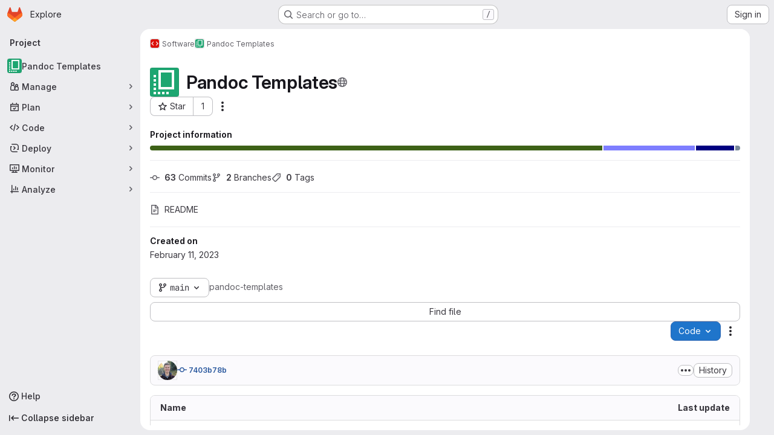

--- FILE ---
content_type: text/javascript; charset=utf-8
request_url: https://git.eisfunke.com/assets/webpack/highlight_worker.c9a9e22c.worker.js
body_size: 32103
content:
!function(t){self.webpackChunk=function(e,r){for(var i in r)t[i]=r[i];for(;e.length;)n[e.pop()]=1};var e={},n={highlight_worker:1};function r(n){if(e[n])return e[n].exports;var i=e[n]={i:n,l:!1,exports:{}};return t[n].call(i.exports,i,i.exports,r),i.l=!0,i.exports}r.e=function(t){var e=[];return e.push(Promise.resolve().then((function(){n[t]||importScripts(r.p+""+({"hl-1c":"hl-1c","hl-abnf":"hl-abnf","hl-accesslog":"hl-accesslog","hl-actionscript":"hl-actionscript","hl-ada":"hl-ada","hl-angelscript":"hl-angelscript","hl-apache":"hl-apache","hl-applescript":"hl-applescript","hl-arcade":"hl-arcade","hl-arduino":"hl-arduino","hl-armasm":"hl-armasm","hl-asciidoc":"hl-asciidoc","hl-aspectj":"hl-aspectj","hl-autohotkey":"hl-autohotkey","hl-autoit":"hl-autoit","hl-avrasm":"hl-avrasm","hl-awk":"hl-awk","hl-axapta":"hl-axapta","hl-bash":"hl-bash","hl-basic":"hl-basic","hl-bnf":"hl-bnf","hl-brainfuck":"hl-brainfuck","hl-c":"hl-c","hl-cal":"hl-cal","hl-capnproto":"hl-capnproto","hl-ceylon":"hl-ceylon","hl-clean":"hl-clean","hl-clojure":"hl-clojure","hl-clojure-repl":"hl-clojure-repl","hl-cmake":"hl-cmake","hl-codeowners":"hl-codeowners","hl-coffeescript":"hl-coffeescript","hl-coq":"hl-coq","hl-cos":"hl-cos","hl-cpp":"hl-cpp","hl-crmsh":"hl-crmsh","hl-crystal":"hl-crystal","hl-csharp":"hl-csharp","hl-csp":"hl-csp","hl-css":"hl-css","hl-d":"hl-d","hl-dart":"hl-dart","hl-delphi":"hl-delphi","hl-diff":"hl-diff","hl-django":"hl-django","hl-dns":"hl-dns","hl-dockerfile":"hl-dockerfile","hl-dos":"hl-dos","hl-dsconfig":"hl-dsconfig","hl-dts":"hl-dts","hl-dust":"hl-dust","hl-ebnf":"hl-ebnf","hl-elixir":"hl-elixir","hl-elm":"hl-elm","hl-erb":"hl-erb","hl-erlang":"hl-erlang","hl-erlang-repl":"hl-erlang-repl","hl-excel":"hl-excel","hl-fix":"hl-fix","hl-flix":"hl-flix","hl-fortran":"hl-fortran","hl-fsharp":"hl-fsharp","hl-gams":"hl-gams","hl-gauss":"hl-gauss","hl-gcode":"hl-gcode","hl-gherkin":"hl-gherkin","hl-gleam":"hl-gleam","hl-glimmer":"hl-glimmer","hl-glsl":"hl-glsl","hl-gml":"hl-gml","hl-go":"hl-go","hl-golo":"hl-golo","hl-gradle":"hl-gradle","hl-groovy":"hl-groovy","hl-haml":"hl-haml","hl-handlebars":"hl-handlebars","hl-haskell":"hl-haskell","hl-haxe":"hl-haxe","hl-hcl":"hl-hcl","hl-hsp":"hl-hsp","hl-http":"hl-http","hl-hy":"hl-hy","hl-inform7":"hl-inform7","hl-ini":"hl-ini","hl-irpf90":"hl-irpf90","hl-isbl":"hl-isbl","hl-java":"hl-java","hl-javascript":"hl-javascript","hl-jboss-cli":"hl-jboss-cli","hl-json":"hl-json","hl-julia":"hl-julia","hl-julia-repl":"hl-julia-repl","hl-kotlin":"hl-kotlin","hl-lasso":"hl-lasso","hl-latex":"hl-latex","hl-ldif":"hl-ldif","hl-leaf":"hl-leaf","hl-less":"hl-less","hl-lisp":"hl-lisp","hl-livecodeserver":"hl-livecodeserver","hl-livescript":"hl-livescript","hl-llvm":"hl-llvm","hl-lsl":"hl-lsl","hl-lua":"hl-lua","hl-makefile":"hl-makefile","hl-markdown":"hl-markdown","hl-mathematica":"hl-mathematica","hl-matlab":"hl-matlab","hl-maxima":"hl-maxima","hl-mel":"hl-mel","hl-mercury":"hl-mercury","hl-mipsasm":"hl-mipsasm","hl-mizar":"hl-mizar","hl-mojolicious":"hl-mojolicious","hl-monkey":"hl-monkey","hl-moonscript":"hl-moonscript","hl-n1ql":"hl-n1ql","hl-nestedtext":"hl-nestedtext","hl-nginx":"hl-nginx","hl-nim":"hl-nim","hl-nix":"hl-nix","hl-node-repl":"hl-node-repl","hl-nsis":"hl-nsis","hl-objectivec":"hl-objectivec","hl-ocaml":"hl-ocaml","hl-openscad":"hl-openscad","hl-oxygene":"hl-oxygene","hl-parser3":"hl-parser3","hl-perl":"hl-perl","hl-pf":"hl-pf","hl-pgsql":"hl-pgsql","hl-php":"hl-php","hl-php-template":"hl-php-template","hl-plaintext":"hl-plaintext","hl-pony":"hl-pony","hl-powershell":"hl-powershell","hl-processing":"hl-processing","hl-profile":"hl-profile","hl-prolog":"hl-prolog","hl-properties":"hl-properties","hl-protobuf":"hl-protobuf","hl-puppet":"hl-puppet","hl-purebasic":"hl-purebasic","hl-python":"hl-python","hl-python-repl":"hl-python-repl","hl-q":"hl-q","hl-qml":"hl-qml","hl-r":"hl-r","hl-reasonml":"hl-reasonml","hl-rib":"hl-rib","hl-roboconf":"hl-roboconf","hl-routeros":"hl-routeros","hl-rsl":"hl-rsl","hl-ruby":"hl-ruby","hl-ruleslanguage":"hl-ruleslanguage","hl-rust":"hl-rust","hl-sas":"hl-sas","hl-scala":"hl-scala","hl-scheme":"hl-scheme","hl-scilab":"hl-scilab","hl-scss":"hl-scss","hl-shell":"hl-shell","hl-smali":"hl-smali","hl-smalltalk":"hl-smalltalk","hl-sml":"hl-sml","hl-sqf":"hl-sqf","hl-sql":"hl-sql","hl-stan":"hl-stan","hl-stata":"hl-stata","hl-step21":"hl-step21","hl-stylus":"hl-stylus","hl-subunit":"hl-subunit","hl-svelte":"hl-svelte","hl-swift":"hl-swift","hl-taggerscript":"hl-taggerscript","hl-tap":"hl-tap","hl-tcl":"hl-tcl","hl-thrift":"hl-thrift","hl-tp":"hl-tp","hl-twig":"hl-twig","hl-typescript":"hl-typescript","hl-vala":"hl-vala","hl-vbnet":"hl-vbnet","hl-vbscript":"hl-vbscript","hl-vbscript-html":"hl-vbscript-html","hl-verilog":"hl-verilog","hl-veryl":"hl-veryl","hl-vhdl":"hl-vhdl","hl-vim":"hl-vim","hl-wasm":"hl-wasm","hl-wren":"hl-wren","hl-x86asm":"hl-x86asm","hl-xl":"hl-xl","hl-xml":"hl-xml","hl-xquery":"hl-xquery","hl-yaml":"hl-yaml","hl-zephir":"hl-zephir"}[t]||t)+"."+{"hl-1c":"bd522f71","hl-abnf":"e0b85e65","hl-accesslog":"c4cb7541","hl-actionscript":"7e6de625","hl-ada":"ea9a149e","hl-angelscript":"5ab01994","hl-apache":"03c129be","hl-applescript":"9c10ad73","hl-arcade":"bd14ad8f","hl-arduino":"65b0a794","hl-armasm":"092593ec","hl-asciidoc":"69775c27","hl-aspectj":"91dc55cd","hl-autohotkey":"855aa53d","hl-autoit":"8cdfd195","hl-avrasm":"8452d0e4","hl-awk":"8d663d22","hl-axapta":"a7304b80","hl-bash":"29f6d689","hl-basic":"083cb693","hl-bnf":"62797ad4","hl-brainfuck":"b8e20f82","hl-c":"494e6899","hl-cal":"d44fb677","hl-capnproto":"cfb8b2e5","hl-ceylon":"1c779dfc","hl-clean":"9c2d0813","hl-clojure":"b61cc37d","hl-clojure-repl":"2bbb745f","hl-cmake":"9a237e89","hl-codeowners":"4855809d","hl-coffeescript":"a4c48a93","hl-coq":"4def92ec","hl-cos":"72af65a3","hl-cpp":"7017114b","hl-crmsh":"4610b7a1","hl-crystal":"fe317176","hl-csharp":"73379137","hl-csp":"f3ae72ec","hl-css":"412e4a87","hl-d":"b4acf2f6","hl-dart":"b5708e06","hl-delphi":"8bd6a707","hl-diff":"00be04bd","hl-django":"6ef82fea","hl-dns":"067deb2b","hl-dockerfile":"dc03158d","hl-dos":"a3c352c5","hl-dsconfig":"6ba8602c","hl-dts":"130025a0","hl-dust":"9ec3a142","hl-ebnf":"ca4a20fe","hl-elixir":"c5942b15","hl-elm":"914641fd","hl-erb":"57ecf730","hl-erlang":"72de4f00","hl-erlang-repl":"b0511089","hl-excel":"b14122ad","hl-fix":"6ab233a3","hl-flix":"b3257969","hl-fortran":"dc981f71","hl-fsharp":"064c49c0","hl-gams":"b712d1f6","hl-gauss":"31997e6d","hl-gcode":"28a8625a","hl-gherkin":"5ef6624f","hl-gleam":"23b29c8e","hl-glimmer":"e46a2689","hl-glsl":"bcbcf5f7","hl-gml":"b75ef749","hl-go":"04caa973","hl-golo":"92b17701","hl-gradle":"d5ed8304","hl-groovy":"6b7b8b2b","hl-haml":"a00d3fba","hl-handlebars":"1a1e2f71","hl-haskell":"49b6e900","hl-haxe":"3731dfe1","hl-hcl":"6fd7f26b","hl-hsp":"6ac5a39c","hl-http":"0fc12cf4","hl-hy":"99fc7295","hl-inform7":"677c21c4","hl-ini":"ea44e23b","hl-irpf90":"6526ce2f","hl-isbl":"16aa4f27","hl-java":"7b340446","hl-javascript":"940106b3","hl-jboss-cli":"69d1d388","hl-json":"3cf4f0fd","hl-julia":"c6acf973","hl-julia-repl":"0dbd978c","hl-kotlin":"70457783","hl-lasso":"5bf7755d","hl-latex":"8b860759","hl-ldif":"9c18056f","hl-leaf":"0aae51ca","hl-less":"f2fc52e4","hl-lisp":"bc31678c","hl-livecodeserver":"8a7a8c72","hl-livescript":"7d4a8edd","hl-llvm":"d6fcd5bb","hl-lsl":"9eb723c4","hl-lua":"245be70d","hl-makefile":"b4b36408","hl-markdown":"719b201a","hl-mathematica":"06fa6fb4","hl-matlab":"8622060c","hl-maxima":"8375999e","hl-mel":"110dcdd8","hl-mercury":"2216160a","hl-mipsasm":"131520fb","hl-mizar":"1c149ff8","hl-mojolicious":"85f21a32","hl-monkey":"bbc3919e","hl-moonscript":"b7cdff9b","hl-n1ql":"bcd975b5","hl-nestedtext":"c99b6060","hl-nginx":"f1ab51f6","hl-nim":"c43c0a3b","hl-nix":"9fe5fe57","hl-node-repl":"b84b78a7","hl-nsis":"9d780328","hl-objectivec":"2726197e","hl-ocaml":"620b591a","hl-openscad":"c4a3167a","hl-oxygene":"91eafff7","hl-parser3":"467e06b1","hl-perl":"b2e62eee","hl-pf":"c2ecce79","hl-pgsql":"f5981d44","hl-php":"91f32d55","hl-php-template":"b1caa714","hl-plaintext":"912bdb6d","hl-pony":"a2ff1e32","hl-powershell":"c7fc5d75","hl-processing":"45dbd640","hl-profile":"29c9cb6f","hl-prolog":"cc6cc8ff","hl-properties":"24c27a35","hl-protobuf":"9324ac72","hl-puppet":"7ddf3e83","hl-purebasic":"ecc2a3e8","hl-python":"088e5899","hl-python-repl":"aca576be","hl-q":"d91f5b79","hl-qml":"370836db","hl-r":"be5052b3","hl-reasonml":"ebe6c401","hl-rib":"a0a4f752","hl-roboconf":"a2eebe4e","hl-routeros":"fe697004","hl-rsl":"e3873653","hl-ruby":"ab8ffc4e","hl-ruleslanguage":"8e0a53af","hl-rust":"0a4fb03c","hl-sas":"eab2599b","hl-scala":"cf4df8d5","hl-scheme":"51d6649d","hl-scilab":"28f456b6","hl-scss":"f76fd248","hl-shell":"1c2043ce","hl-smali":"ebc47297","hl-smalltalk":"7d2fdaa9","hl-sml":"9e20c9a8","hl-sqf":"d73e219e","hl-sql":"35cb92bd","hl-stan":"49b0ed58","hl-stata":"2136a04b","hl-step21":"e50fe030","hl-stylus":"ed29f932","hl-subunit":"3f2486cc","hl-svelte":"f5c928a5","hl-swift":"00012196","hl-taggerscript":"34008cb4","hl-tap":"8d72e2a0","hl-tcl":"18823280","hl-thrift":"ae9ea4e7","hl-tp":"ca8176be","hl-twig":"ba5398af","hl-typescript":"5b890503","hl-vala":"b6f5fed3","hl-vbnet":"a059059c","hl-vbscript":"2a936183","hl-vbscript-html":"536039c9","hl-verilog":"d234934b","hl-veryl":"4043979f","hl-vhdl":"bdf7900d","hl-vim":"eb5a8570","hl-wasm":"276f5f2f","hl-wren":"62bccf7d","hl-x86asm":"be3250b9","hl-xl":"f15ba355","hl-xml":"cccad9be","hl-xquery":"0445161a","hl-yaml":"f548ab6e","hl-zephir":"5059f28e"}[t]+".chunk.worker.js")}))),Promise.all(e)},r.m=t,r.c=e,r.d=function(t,e,n){r.o(t,e)||Object.defineProperty(t,e,{enumerable:!0,get:n})},r.r=function(t){"undefined"!=typeof Symbol&&Symbol.toStringTag&&Object.defineProperty(t,Symbol.toStringTag,{value:"Module"}),Object.defineProperty(t,"__esModule",{value:!0})},r.t=function(t,e){if(1&e&&(t=r(t)),8&e)return t;if(4&e&&"object"==typeof t&&t&&t.__esModule)return t;var n=Object.create(null);if(r.r(n),Object.defineProperty(n,"default",{enumerable:!0,value:t}),2&e&&"string"!=typeof t)for(var i in t)r.d(n,i,function(e){return t[e]}.bind(null,i));return n},r.n=function(t){var e=t&&t.__esModule?function(){return t.default}:function(){return t};return r.d(e,"a",e),e},r.o=function(t,e){return Object.prototype.hasOwnProperty.call(t,e)},r.p="./",r(r.s="exHy")}({"+602":function(t,e,n){"use strict";var r=n("Iwu2"),i=String;t.exports=function(t){if("Symbol"===r(t))throw new TypeError("Cannot convert a Symbol value to a string");return i(t)}},"+UhQ":function(t,e,n){"use strict";t.exports=function(t,e){return{enumerable:!(1&t),configurable:!(2&t),writable:!(4&t),value:e}}},"+xG8":function(t,e,n){"use strict";var r=n("Iwu2"),i=n("BWND"),o=n("6RY3"),l=n("7Sby"),u=n("1GJI"),c=l("iterator"),s=Object;t.exports=function(t){if(o(t))return!1;var e=s(t);return void 0!==e[c]||"@@iterator"in e||i(u,r(e))}},"+xUc":function(t,e,n){"use strict";var r={};r[n("7Sby")("toStringTag")]="z",t.exports="[object z]"===String(r)},"/EoU":function(t,e,n){"use strict";var r=n("R6g9"),i=Object;t.exports=function(t){return i(r(t))}},"/Ju4":function(t,e,n){"use strict";var r=n("hMZ/"),i=n("0ehE").has,o=n("Qenc"),l=n("UuMg"),u=n("czXD"),c=n("T3ZR");t.exports=function(t){var e=r(this),n=l(t);if(o(e)<n.size)return!1;var s=n.getIterator();return!1!==u(s,(function(t){if(!i(e,t))return c(s,"normal",!1)}))}},"/R4t":function(t,e,n){"use strict";var r=n("yg9e"),i=n("BWND"),o=SyntaxError,l=parseInt,u=String.fromCharCode,c=r("".charAt),s=r("".slice),a=r(/./.exec),h={'\\"':'"',"\\\\":"\\","\\/":"/","\\b":"\b","\\f":"\f","\\n":"\n","\\r":"\r","\\t":"\t"},f=/^[\da-f]{4}$/i,d=/^[\u0000-\u001F]$/;t.exports=function(t,e){for(var n=!0,r="";e<t.length;){var p=c(t,e);if("\\"===p){var g=s(t,e,e+2);if(i(h,g))r+=h[g],e+=2;else{if("\\u"!==g)throw new o('Unknown escape sequence: "'+g+'"');var b=s(t,e+=2,e+4);if(!a(f,b))throw new o("Bad Unicode escape at: "+e);r+=u(l(b,16)),e+=4}}else{if('"'===p){n=!1,e++;break}if(a(d,p))throw new o("Bad control character in string literal at: "+e);r+=p,e++}}if(n)throw new o("Unterminated string at: "+e);return{value:r,end:e}}},"/wvS":function(t,e,n){var r=n("fn44"),i="object"==typeof self&&self&&self.Object===Object&&self,o=r||i||Function("return this")();t.exports=o},"0J3d":function(t,e,n){"use strict";var r=n("ZfjD"),i=n("H81m"),o=n("oaN/"),l=n("70tN"),u=n("re4r"),c=n("T3ZR"),s=n("Fh9u"),a=n("vLke"),h=n("QmHw"),f=TypeError,d=h((function(){[].keys().reduce((function(){}),void 0)})),p=!d&&s("reduce",f);r({target:"Iterator",proto:!0,real:!0,forced:d||p},{reduce:function(t){l(this);try{o(t)}catch(t){c(this,"throw",t)}var e=arguments.length<2,n=e?void 0:arguments[1];if(p)return a(p,this,e?[t]:[t,n]);var r=u(this),s=0;if(i(r,(function(r){e?(e=!1,n=r):n=t(n,r,s),s++}),{IS_RECORD:!0}),e)throw new f("Reduce of empty iterator with no initial value");return n}})},"0Pa5":function(t,e,n){"use strict";var r=n("WmU+"),i=n("yg9e");t.exports=function(t){if("Function"===r(t))return i(t)}},"0ehE":function(t,e,n){"use strict";var r=n("yg9e"),i=Set.prototype;t.exports={Set:Set,add:r(i.add),has:r(i.has),remove:r(i.delete),proto:i}},"0kDw":function(t,e,n){"use strict";var r=n("zYHN").navigator,i=r&&r.userAgent;t.exports=i?String(i):""},"1GJI":function(t,e,n){"use strict";t.exports={}},"1M6e":function(t,e,n){"use strict";var r=n("oy6v"),i=n("oaN/"),o=n("70tN"),l=n("Q0Js"),u=n("jSuq"),c=TypeError;t.exports=function(t,e){var n=arguments.length<2?u(t):e;if(i(n))return o(r(n,t));throw new c(l(t)+" is not iterable")}},"1uQW":function(t,e,n){"use strict";var r=n("QmHw");t.exports=!r((function(){function t(){}return t.prototype.constructor=null,Object.getPrototypeOf(new t)!==t.prototype}))},"2NY6":function(t,e,n){"use strict";var r=n("PpKG"),i=n("zYHN"),o=n("Yy1j"),l=t.exports=i["__core-js_shared__"]||o("__core-js_shared__",{});(l.versions||(l.versions=[])).push({version:"3.45.1",mode:r?"pure":"global",copyright:"© 2014-2025 Denis Pushkarev (zloirock.ru)",license:"https://github.com/zloirock/core-js/blob/v3.45.1/LICENSE",source:"https://github.com/zloirock/core-js"})},"2nHD":function(t,e,n){"use strict";var r=n("hMZ/"),i=n("0ehE"),o=n("Qenc"),l=n("UuMg"),u=n("cdtr"),c=n("czXD"),s=i.Set,a=i.add,h=i.has;t.exports=function(t){var e=r(this),n=l(t),i=new s;return o(e)>n.size?c(n.getIterator(),(function(t){h(e,t)&&a(i,t)})):u(e,(function(t){n.includes(t)&&a(i,t)})),i}},"2ylk":function(t,e,n){"use strict";var r=n("yg9e"),i=n("BWND"),o=n("kEo8"),l=n("lErv").indexOf,u=n("SIxH"),c=r([].push);t.exports=function(t,e){var n,r=o(t),s=0,a=[];for(n in r)!i(u,n)&&i(r,n)&&c(a,n);for(;e.length>s;)i(r,n=e[s++])&&(~l(a,n)||c(a,n));return a}},"33Wo":function(t,e,n){"use strict";var r,i,o,l=n("QmHw"),u=n("SIP5"),c=n("wZF9"),s=n("TEho"),a=n("QDZz"),h=n("h4DK"),f=n("7Sby"),d=n("PpKG"),p=f("iterator"),g=!1;[].keys&&("next"in(o=[].keys())?(i=a(a(o)))!==Object.prototype&&(r=i):g=!0),!c(r)||l((function(){var t={};return r[p].call(t)!==t}))?r={}:d&&(r=s(r)),u(r[p])||h(r,p,(function(){return this})),t.exports={IteratorPrototype:r,BUGGY_SAFARI_ITERATORS:g}},"3UXl":function(t,e,n){"use strict";n("ZfjD")({target:"AsyncIterator",proto:!0,real:!0,forced:!0},{map:n("eI3+")})},"3fnk":function(t,e,n){"use strict";var r=n("2ylk"),i=n("xC9C").concat("length","prototype");e.f=Object.getOwnPropertyNames||function(t){return r(t,i)}},"47t/":function(t,e,n){"use strict";n("VvRr")},"4TQg":function(t,e,n){"use strict";var r=n("yg9e");t.exports=r({}.isPrototypeOf)},"57P8":function(t,e,n){"use strict";var r=n("ZfjD"),i=n("oy6v"),o=n("oaN/"),l=n("70tN"),u=n("re4r"),c=n("AZoq"),s=n("z1du"),a=n("T3ZR"),h=n("wK61"),f=n("Fh9u"),d=n("PpKG"),p=!d&&!h("map",(function(){})),g=!d&&!p&&f("map",TypeError),b=d||p||g,v=c((function(){var t=this.iterator,e=l(i(this.next,t));if(!(this.done=!!e.done))return s(t,this.mapper,[e.value,this.counter++],!0)}));r({target:"Iterator",proto:!0,real:!0,forced:b},{map:function(t){l(this);try{o(t)}catch(t){a(this,"throw",t)}return g?i(g,this,t):new v(u(this),{mapper:t})}})},"58fc":function(t,e,n){"use strict";var r=n("ZfjD"),i=n("FUyg"),o=n("hMZ/"),l=n("cdtr");r({target:"Set",proto:!0,real:!0,forced:!0},{some:function(t){var e=o(this),n=i(t,arguments.length>1?arguments[1]:void 0);return!0===l(e,(function(t){if(n(t,t,e))return!0}),!0)}})},"5fGo":function(t,e,n){"use strict";var r=n("QPwu"),i=n("MVcu"),o=r("keys");t.exports=function(t){return o[t]||(o[t]=i(t))}},6710:function(t,e,n){"use strict";t.exports=function(t){try{return{error:!1,value:t()}}catch(t){return{error:!0,value:t}}}},"6RY3":function(t,e,n){"use strict";t.exports=function(t){return null==t}},"70tN":function(t,e,n){"use strict";var r=n("wZF9"),i=String,o=TypeError;t.exports=function(t){if(r(t))return t;throw new o(i(t)+" is not an object")}},"7Sby":function(t,e,n){"use strict";var r=n("zYHN"),i=n("QPwu"),o=n("BWND"),l=n("MVcu"),u=n("soVr"),c=n("hMsm"),s=r.Symbol,a=i("wks"),h=c?s.for||s:s&&s.withoutSetter||l;t.exports=function(t){return o(a,t)||(a[t]=u&&o(s,t)?s[t]:h("Symbol."+t)),a[t]}},"7XEj":function(t,e){function n(t){return t instanceof Map?t.clear=t.delete=t.set=function(){throw new Error("map is read-only")}:t instanceof Set&&(t.add=t.clear=t.delete=function(){throw new Error("set is read-only")}),Object.freeze(t),Object.getOwnPropertyNames(t).forEach(e=>{const r=t[e],i=typeof r;"object"!==i&&"function"!==i||Object.isFrozen(r)||n(r)}),t}class r{constructor(t){void 0===t.data&&(t.data={}),this.data=t.data,this.isMatchIgnored=!1}ignoreMatch(){this.isMatchIgnored=!0}}function i(t){return t.replace(/&/g,"&amp;").replace(/</g,"&lt;").replace(/>/g,"&gt;").replace(/"/g,"&quot;").replace(/'/g,"&#x27;")}function o(t,...e){const n=Object.create(null);for(const e in t)n[e]=t[e];return e.forEach((function(t){for(const e in t)n[e]=t[e]})),n}const l=t=>!!t.scope;class u{constructor(t,e){this.buffer="",this.classPrefix=e.classPrefix,t.walk(this)}addText(t){this.buffer+=i(t)}openNode(t){if(!l(t))return;const e=((t,{prefix:e})=>{if(t.startsWith("language:"))return t.replace("language:","language-");if(t.includes(".")){const n=t.split(".");return[`${e}${n.shift()}`,...n.map((t,e)=>`${t}${"_".repeat(e+1)}`)].join(" ")}return`${e}${t}`})(t.scope,{prefix:this.classPrefix});this.span(e)}closeNode(t){l(t)&&(this.buffer+="</span>")}value(){return this.buffer}span(t){this.buffer+=`<span class="${t}">`}}const c=(t={})=>{const e={children:[]};return Object.assign(e,t),e};class s{constructor(){this.rootNode=c(),this.stack=[this.rootNode]}get top(){return this.stack[this.stack.length-1]}get root(){return this.rootNode}add(t){this.top.children.push(t)}openNode(t){const e=c({scope:t});this.add(e),this.stack.push(e)}closeNode(){if(this.stack.length>1)return this.stack.pop()}closeAllNodes(){for(;this.closeNode(););}toJSON(){return JSON.stringify(this.rootNode,null,4)}walk(t){return this.constructor._walk(t,this.rootNode)}static _walk(t,e){return"string"==typeof e?t.addText(e):e.children&&(t.openNode(e),e.children.forEach(e=>this._walk(t,e)),t.closeNode(e)),t}static _collapse(t){"string"!=typeof t&&t.children&&(t.children.every(t=>"string"==typeof t)?t.children=[t.children.join("")]:t.children.forEach(t=>{s._collapse(t)}))}}class a extends s{constructor(t){super(),this.options=t}addText(t){""!==t&&this.add(t)}startScope(t){this.openNode(t)}endScope(){this.closeNode()}__addSublanguage(t,e){const n=t.root;e&&(n.scope="language:"+e),this.add(n)}toHTML(){return new u(this,this.options).value()}finalize(){return this.closeAllNodes(),!0}}function h(t){return t?"string"==typeof t?t:t.source:null}function f(t){return g("(?=",t,")")}function d(t){return g("(?:",t,")*")}function p(t){return g("(?:",t,")?")}function g(...t){return t.map(t=>h(t)).join("")}function b(...t){return"("+(function(t){const e=t[t.length-1];return"object"==typeof e&&e.constructor===Object?(t.splice(t.length-1,1),e):{}}(t).capture?"":"?:")+t.map(t=>h(t)).join("|")+")"}function v(t){return new RegExp(t.toString()+"|").exec("").length-1}const m=/\[(?:[^\\\]]|\\.)*\]|\(\??|\\([1-9][0-9]*)|\\./;function y(t,{joinWith:e}){let n=0;return t.map(t=>{n+=1;const e=n;let r=h(t),i="";for(;r.length>0;){const t=m.exec(r);if(!t){i+=r;break}i+=r.substring(0,t.index),r=r.substring(t.index+t[0].length),"\\"===t[0][0]&&t[1]?i+="\\"+String(Number(t[1])+e):(i+=t[0],"("===t[0]&&n++)}return i}).map(t=>`(${t})`).join(e)}const x="(-?)(\\b0[xX][a-fA-F0-9]+|(\\b\\d+(\\.\\d*)?|\\.\\d+)([eE][-+]?\\d+)?)",w={begin:"\\\\[\\s\\S]",relevance:0},j={scope:"string",begin:"'",end:"'",illegal:"\\n",contains:[w]},E={scope:"string",begin:'"',end:'"',illegal:"\\n",contains:[w]},S=function(t,e,n={}){const r=o({scope:"comment",begin:t,end:e,contains:[]},n);r.contains.push({scope:"doctag",begin:"[ ]*(?=(TODO|FIXME|NOTE|BUG|OPTIMIZE|HACK|XXX):)",end:/(TODO|FIXME|NOTE|BUG|OPTIMIZE|HACK|XXX):/,excludeBegin:!0,relevance:0});const i=b("I","a","is","so","us","to","at","if","in","it","on",/[A-Za-z]+['](d|ve|re|ll|t|s|n)/,/[A-Za-z]+[-][a-z]+/,/[A-Za-z][a-z]{2,}/);return r.contains.push({begin:g(/[ ]+/,"(",i,/[.]?[:]?([.][ ]|[ ])/,"){3}")}),r},k=S("//","$"),O=S("/\\*","\\*/"),N=S("#","$"),I={scope:"number",begin:"\\b\\d+(\\.\\d+)?",relevance:0},T={scope:"number",begin:x,relevance:0},D={scope:"number",begin:"\\b(0b[01]+)",relevance:0},R={scope:"regexp",begin:/\/(?=[^/\n]*\/)/,end:/\/[gimuy]*/,contains:[w,{begin:/\[/,end:/\]/,relevance:0,contains:[w]}]},P={scope:"title",begin:"[a-zA-Z]\\w*",relevance:0},M={scope:"title",begin:"[a-zA-Z_]\\w*",relevance:0},_={begin:"\\.\\s*[a-zA-Z_]\\w*",relevance:0};var A=Object.freeze({__proto__:null,APOS_STRING_MODE:j,BACKSLASH_ESCAPE:w,BINARY_NUMBER_MODE:D,BINARY_NUMBER_RE:"\\b(0b[01]+)",COMMENT:S,C_BLOCK_COMMENT_MODE:O,C_LINE_COMMENT_MODE:k,C_NUMBER_MODE:T,C_NUMBER_RE:x,END_SAME_AS_BEGIN:function(t){return Object.assign(t,{"on:begin":(t,e)=>{e.data._beginMatch=t[1]},"on:end":(t,e)=>{e.data._beginMatch!==t[1]&&e.ignoreMatch()}})},HASH_COMMENT_MODE:N,IDENT_RE:"[a-zA-Z]\\w*",MATCH_NOTHING_RE:/\b\B/,METHOD_GUARD:_,NUMBER_MODE:I,NUMBER_RE:"\\b\\d+(\\.\\d+)?",PHRASAL_WORDS_MODE:{begin:/\b(a|an|the|are|I'm|isn't|don't|doesn't|won't|but|just|should|pretty|simply|enough|gonna|going|wtf|so|such|will|you|your|they|like|more)\b/},QUOTE_STRING_MODE:E,REGEXP_MODE:R,RE_STARTERS_RE:"!|!=|!==|%|%=|&|&&|&=|\\*|\\*=|\\+|\\+=|,|-|-=|/=|/|:|;|<<|<<=|<=|<|===|==|=|>>>=|>>=|>=|>>>|>>|>|\\?|\\[|\\{|\\(|\\^|\\^=|\\||\\|=|\\|\\||~",SHEBANG:(t={})=>{const e=/^#![ ]*\//;return t.binary&&(t.begin=g(e,/.*\b/,t.binary,/\b.*/)),o({scope:"meta",begin:e,end:/$/,relevance:0,"on:begin":(t,e)=>{0!==t.index&&e.ignoreMatch()}},t)},TITLE_MODE:P,UNDERSCORE_IDENT_RE:"[a-zA-Z_]\\w*",UNDERSCORE_TITLE_MODE:M});function z(t,e){"."===t.input[t.index-1]&&e.ignoreMatch()}function Z(t,e){void 0!==t.className&&(t.scope=t.className,delete t.className)}function H(t,e){e&&t.beginKeywords&&(t.begin="\\b("+t.beginKeywords.split(" ").join("|")+")(?!\\.)(?=\\b|\\s)",t.__beforeBegin=z,t.keywords=t.keywords||t.beginKeywords,delete t.beginKeywords,void 0===t.relevance&&(t.relevance=0))}function U(t,e){Array.isArray(t.illegal)&&(t.illegal=b(...t.illegal))}function F(t,e){if(t.match){if(t.begin||t.end)throw new Error("begin & end are not supported with match");t.begin=t.match,delete t.match}}function q(t,e){void 0===t.relevance&&(t.relevance=1)}const C=(t,e)=>{if(!t.beforeMatch)return;if(t.starts)throw new Error("beforeMatch cannot be used with starts");const n=Object.assign({},t);Object.keys(t).forEach(e=>{delete t[e]}),t.keywords=n.keywords,t.begin=g(n.beforeMatch,f(n.begin)),t.starts={relevance:0,contains:[Object.assign(n,{endsParent:!0})]},t.relevance=0,delete n.beforeMatch},L=["of","and","for","in","not","or","if","then","parent","list","value"];function B(t,e){return e?Number(e):function(t){return L.includes(t.toLowerCase())}(t)?0:1}const W={},$=t=>{console.error(t)},Q=(t,...e)=>{console.log("WARN: "+t,...e)},X=(t,e)=>{W[`${t}/${e}`]||(console.log(`Deprecated as of ${t}. ${e}`),W[`${t}/${e}`]=!0)},Y=new Error;function G(t,e,{key:n}){let r=0;const i=t[n],o={},l={};for(let t=1;t<=e.length;t++)l[t+r]=i[t],o[t+r]=!0,r+=v(e[t-1]);t[n]=l,t[n]._emit=o,t[n]._multi=!0}function K(t){!function(t){t.scope&&"object"==typeof t.scope&&null!==t.scope&&(t.beginScope=t.scope,delete t.scope)}(t),"string"==typeof t.beginScope&&(t.beginScope={_wrap:t.beginScope}),"string"==typeof t.endScope&&(t.endScope={_wrap:t.endScope}),function(t){if(Array.isArray(t.begin)){if(t.skip||t.excludeBegin||t.returnBegin)throw $("skip, excludeBegin, returnBegin not compatible with beginScope: {}"),Y;if("object"!=typeof t.beginScope||null===t.beginScope)throw $("beginScope must be object"),Y;G(t,t.begin,{key:"beginScope"}),t.begin=y(t.begin,{joinWith:""})}}(t),function(t){if(Array.isArray(t.end)){if(t.skip||t.excludeEnd||t.returnEnd)throw $("skip, excludeEnd, returnEnd not compatible with endScope: {}"),Y;if("object"!=typeof t.endScope||null===t.endScope)throw $("endScope must be object"),Y;G(t,t.end,{key:"endScope"}),t.end=y(t.end,{joinWith:""})}}(t)}function J(t){function e(e,n){return new RegExp(h(e),"m"+(t.case_insensitive?"i":"")+(t.unicodeRegex?"u":"")+(n?"g":""))}class n{constructor(){this.matchIndexes={},this.regexes=[],this.matchAt=1,this.position=0}addRule(t,e){e.position=this.position++,this.matchIndexes[this.matchAt]=e,this.regexes.push([e,t]),this.matchAt+=v(t)+1}compile(){0===this.regexes.length&&(this.exec=()=>null);const t=this.regexes.map(t=>t[1]);this.matcherRe=e(y(t,{joinWith:"|"}),!0),this.lastIndex=0}exec(t){this.matcherRe.lastIndex=this.lastIndex;const e=this.matcherRe.exec(t);if(!e)return null;const n=e.findIndex((t,e)=>e>0&&void 0!==t),r=this.matchIndexes[n];return e.splice(0,n),Object.assign(e,r)}}class r{constructor(){this.rules=[],this.multiRegexes=[],this.count=0,this.lastIndex=0,this.regexIndex=0}getMatcher(t){if(this.multiRegexes[t])return this.multiRegexes[t];const e=new n;return this.rules.slice(t).forEach(([t,n])=>e.addRule(t,n)),e.compile(),this.multiRegexes[t]=e,e}resumingScanAtSamePosition(){return 0!==this.regexIndex}considerAll(){this.regexIndex=0}addRule(t,e){this.rules.push([t,e]),"begin"===e.type&&this.count++}exec(t){const e=this.getMatcher(this.regexIndex);e.lastIndex=this.lastIndex;let n=e.exec(t);if(this.resumingScanAtSamePosition())if(n&&n.index===this.lastIndex);else{const e=this.getMatcher(0);e.lastIndex=this.lastIndex+1,n=e.exec(t)}return n&&(this.regexIndex+=n.position+1,this.regexIndex===this.count&&this.considerAll()),n}}if(t.compilerExtensions||(t.compilerExtensions=[]),t.contains&&t.contains.includes("self"))throw new Error("ERR: contains `self` is not supported at the top-level of a language.  See documentation.");return t.classNameAliases=o(t.classNameAliases||{}),function n(i,l){const u=i;if(i.isCompiled)return u;[Z,F,K,C].forEach(t=>t(i,l)),t.compilerExtensions.forEach(t=>t(i,l)),i.__beforeBegin=null,[H,U,q].forEach(t=>t(i,l)),i.isCompiled=!0;let c=null;return"object"==typeof i.keywords&&i.keywords.$pattern&&(i.keywords=Object.assign({},i.keywords),c=i.keywords.$pattern,delete i.keywords.$pattern),c=c||/\w+/,i.keywords&&(i.keywords=function t(e,n,r="keyword"){const i=Object.create(null);return"string"==typeof e?o(r,e.split(" ")):Array.isArray(e)?o(r,e):Object.keys(e).forEach((function(r){Object.assign(i,t(e[r],n,r))})),i;function o(t,e){n&&(e=e.map(t=>t.toLowerCase())),e.forEach((function(e){const n=e.split("|");i[n[0]]=[t,B(n[0],n[1])]}))}}(i.keywords,t.case_insensitive)),u.keywordPatternRe=e(c,!0),l&&(i.begin||(i.begin=/\B|\b/),u.beginRe=e(u.begin),i.end||i.endsWithParent||(i.end=/\B|\b/),i.end&&(u.endRe=e(u.end)),u.terminatorEnd=h(u.end)||"",i.endsWithParent&&l.terminatorEnd&&(u.terminatorEnd+=(i.end?"|":"")+l.terminatorEnd)),i.illegal&&(u.illegalRe=e(i.illegal)),i.contains||(i.contains=[]),i.contains=[].concat(...i.contains.map((function(t){return function(t){t.variants&&!t.cachedVariants&&(t.cachedVariants=t.variants.map((function(e){return o(t,{variants:null},e)})));if(t.cachedVariants)return t.cachedVariants;if(function t(e){return!!e&&(e.endsWithParent||t(e.starts))}(t))return o(t,{starts:t.starts?o(t.starts):null});if(Object.isFrozen(t))return o(t);return t}("self"===t?i:t)}))),i.contains.forEach((function(t){n(t,u)})),i.starts&&n(i.starts,l),u.matcher=function(t){const e=new r;return t.contains.forEach(t=>e.addRule(t.begin,{rule:t,type:"begin"})),t.terminatorEnd&&e.addRule(t.terminatorEnd,{type:"end"}),t.illegal&&e.addRule(t.illegal,{type:"illegal"}),e}(u),u}(t)}class V extends Error{constructor(t,e){super(t),this.name="HTMLInjectionError",this.html=e}}const tt=i,et=o,nt=Symbol("nomatch"),rt=function(t){const e=Object.create(null),i=Object.create(null),o=[];let l=!0;const u="Could not find the language '{}', did you forget to load/include a language module?",c={disableAutodetect:!0,name:"Plain text",contains:[]};let s={ignoreUnescapedHTML:!1,throwUnescapedHTML:!1,noHighlightRe:/^(no-?highlight)$/i,languageDetectRe:/\blang(?:uage)?-([\w-]+)\b/i,classPrefix:"hljs-",cssSelector:"pre code",languages:null,__emitter:a};function h(t){return s.noHighlightRe.test(t)}function v(t,e,n){let r="",i="";"object"==typeof e?(r=t,n=e.ignoreIllegals,i=e.language):(X("10.7.0","highlight(lang, code, ...args) has been deprecated."),X("10.7.0","Please use highlight(code, options) instead.\nhttps://github.com/highlightjs/highlight.js/issues/2277"),i=t,r=e),void 0===n&&(n=!0);const o={code:r,language:i};O("before:highlight",o);const l=o.result?o.result:m(o.language,o.code,n);return l.code=o.code,O("after:highlight",l),l}function m(t,n,i,o){const c=Object.create(null);function a(){if(!k.keywords)return void N.addText(I);let t=0;k.keywordPatternRe.lastIndex=0;let e=k.keywordPatternRe.exec(I),n="";for(;e;){n+=I.substring(t,e.index);const i=w.case_insensitive?e[0].toLowerCase():e[0],o=(r=i,k.keywords[r]);if(o){const[t,r]=o;if(N.addText(n),n="",c[i]=(c[i]||0)+1,c[i]<=7&&(T+=r),t.startsWith("_"))n+=e[0];else{const n=w.classNameAliases[t]||t;f(e[0],n)}}else n+=e[0];t=k.keywordPatternRe.lastIndex,e=k.keywordPatternRe.exec(I)}var r;n+=I.substring(t),N.addText(n)}function h(){null!=k.subLanguage?function(){if(""===I)return;let t=null;if("string"==typeof k.subLanguage){if(!e[k.subLanguage])return void N.addText(I);t=m(k.subLanguage,I,!0,O[k.subLanguage]),O[k.subLanguage]=t._top}else t=y(I,k.subLanguage.length?k.subLanguage:null);k.relevance>0&&(T+=t.relevance),N.__addSublanguage(t._emitter,t.language)}():a(),I=""}function f(t,e){""!==t&&(N.startScope(e),N.addText(t),N.endScope())}function d(t,e){let n=1;const r=e.length-1;for(;n<=r;){if(!t._emit[n]){n++;continue}const r=w.classNameAliases[t[n]]||t[n],i=e[n];r?f(i,r):(I=i,a(),I=""),n++}}function p(t,e){return t.scope&&"string"==typeof t.scope&&N.openNode(w.classNameAliases[t.scope]||t.scope),t.beginScope&&(t.beginScope._wrap?(f(I,w.classNameAliases[t.beginScope._wrap]||t.beginScope._wrap),I=""):t.beginScope._multi&&(d(t.beginScope,e),I="")),k=Object.create(t,{parent:{value:k}}),k}function g(t){return 0===k.matcher.regexIndex?(I+=t[0],1):(P=!0,0)}function b(t){const e=t[0],i=n.substring(t.index),o=function t(e,n,i){let o=function(t,e){const n=t&&t.exec(e);return n&&0===n.index}(e.endRe,i);if(o){if(e["on:end"]){const t=new r(e);e["on:end"](n,t),t.isMatchIgnored&&(o=!1)}if(o){for(;e.endsParent&&e.parent;)e=e.parent;return e}}if(e.endsWithParent)return t(e.parent,n,i)}(k,t,i);if(!o)return nt;const l=k;k.endScope&&k.endScope._wrap?(h(),f(e,k.endScope._wrap)):k.endScope&&k.endScope._multi?(h(),d(k.endScope,t)):l.skip?I+=e:(l.returnEnd||l.excludeEnd||(I+=e),h(),l.excludeEnd&&(I=e));do{k.scope&&N.closeNode(),k.skip||k.subLanguage||(T+=k.relevance),k=k.parent}while(k!==o.parent);return o.starts&&p(o.starts,t),l.returnEnd?0:e.length}let v={};function x(e,o){const u=o&&o[0];if(I+=e,null==u)return h(),0;if("begin"===v.type&&"end"===o.type&&v.index===o.index&&""===u){if(I+=n.slice(o.index,o.index+1),!l){const e=new Error(`0 width match regex (${t})`);throw e.languageName=t,e.badRule=v.rule,e}return 1}if(v=o,"begin"===o.type)return function(t){const e=t[0],n=t.rule,i=new r(n),o=[n.__beforeBegin,n["on:begin"]];for(const n of o)if(n&&(n(t,i),i.isMatchIgnored))return g(e);return n.skip?I+=e:(n.excludeBegin&&(I+=e),h(),n.returnBegin||n.excludeBegin||(I=e)),p(n,t),n.returnBegin?0:e.length}(o);if("illegal"===o.type&&!i){const t=new Error('Illegal lexeme "'+u+'" for mode "'+(k.scope||"<unnamed>")+'"');throw t.mode=k,t}if("end"===o.type){const t=b(o);if(t!==nt)return t}if("illegal"===o.type&&""===u)return I+="\n",1;if(R>1e5&&R>3*o.index){throw new Error("potential infinite loop, way more iterations than matches")}return I+=u,u.length}const w=E(t);if(!w)throw $(u.replace("{}",t)),new Error('Unknown language: "'+t+'"');const j=J(w);let S="",k=o||j;const O={},N=new s.__emitter(s);!function(){const t=[];for(let e=k;e!==w;e=e.parent)e.scope&&t.unshift(e.scope);t.forEach(t=>N.openNode(t))}();let I="",T=0,D=0,R=0,P=!1;try{if(w.__emitTokens)w.__emitTokens(n,N);else{for(k.matcher.considerAll();;){R++,P?P=!1:k.matcher.considerAll(),k.matcher.lastIndex=D;const t=k.matcher.exec(n);if(!t)break;const e=x(n.substring(D,t.index),t);D=t.index+e}x(n.substring(D))}return N.finalize(),S=N.toHTML(),{language:t,value:S,relevance:T,illegal:!1,_emitter:N,_top:k}}catch(e){if(e.message&&e.message.includes("Illegal"))return{language:t,value:tt(n),illegal:!0,relevance:0,_illegalBy:{message:e.message,index:D,context:n.slice(D-100,D+100),mode:e.mode,resultSoFar:S},_emitter:N};if(l)return{language:t,value:tt(n),illegal:!1,relevance:0,errorRaised:e,_emitter:N,_top:k};throw e}}function y(t,n){n=n||s.languages||Object.keys(e);const r=function(t){const e={value:tt(t),illegal:!1,relevance:0,_top:c,_emitter:new s.__emitter(s)};return e._emitter.addText(t),e}(t),i=n.filter(E).filter(k).map(e=>m(e,t,!1));i.unshift(r);const o=i.sort((t,e)=>{if(t.relevance!==e.relevance)return e.relevance-t.relevance;if(t.language&&e.language){if(E(t.language).supersetOf===e.language)return 1;if(E(e.language).supersetOf===t.language)return-1}return 0}),[l,u]=o,a=l;return a.secondBest=u,a}function x(t){let e=null;const n=function(t){let e=t.className+" ";e+=t.parentNode?t.parentNode.className:"";const n=s.languageDetectRe.exec(e);if(n){const e=E(n[1]);return e||(Q(u.replace("{}",n[1])),Q("Falling back to no-highlight mode for this block.",t)),e?n[1]:"no-highlight"}return e.split(/\s+/).find(t=>h(t)||E(t))}(t);if(h(n))return;if(O("before:highlightElement",{el:t,language:n}),t.dataset.highlighted)return void console.log("Element previously highlighted. To highlight again, first unset `dataset.highlighted`.",t);if(t.children.length>0&&(s.ignoreUnescapedHTML||(console.warn("One of your code blocks includes unescaped HTML. This is a potentially serious security risk."),console.warn("https://github.com/highlightjs/highlight.js/wiki/security"),console.warn("The element with unescaped HTML:"),console.warn(t)),s.throwUnescapedHTML)){throw new V("One of your code blocks includes unescaped HTML.",t.innerHTML)}e=t;const r=e.textContent,o=n?v(r,{language:n,ignoreIllegals:!0}):y(r);t.innerHTML=o.value,t.dataset.highlighted="yes",function(t,e,n){const r=e&&i[e]||n;t.classList.add("hljs"),t.classList.add("language-"+r)}(t,n,o.language),t.result={language:o.language,re:o.relevance,relevance:o.relevance},o.secondBest&&(t.secondBest={language:o.secondBest.language,relevance:o.secondBest.relevance}),O("after:highlightElement",{el:t,result:o,text:r})}let w=!1;function j(){if("loading"===document.readyState)return w||window.addEventListener("DOMContentLoaded",(function(){j()}),!1),void(w=!0);document.querySelectorAll(s.cssSelector).forEach(x)}function E(t){return t=(t||"").toLowerCase(),e[t]||e[i[t]]}function S(t,{languageName:e}){"string"==typeof t&&(t=[t]),t.forEach(t=>{i[t.toLowerCase()]=e})}function k(t){const e=E(t);return e&&!e.disableAutodetect}function O(t,e){const n=t;o.forEach((function(t){t[n]&&t[n](e)}))}Object.assign(t,{highlight:v,highlightAuto:y,highlightAll:j,highlightElement:x,highlightBlock:function(t){return X("10.7.0","highlightBlock will be removed entirely in v12.0"),X("10.7.0","Please use highlightElement now."),x(t)},configure:function(t){s=et(s,t)},initHighlighting:()=>{j(),X("10.6.0","initHighlighting() deprecated.  Use highlightAll() now.")},initHighlightingOnLoad:function(){j(),X("10.6.0","initHighlightingOnLoad() deprecated.  Use highlightAll() now.")},registerLanguage:function(n,r){let i=null;try{i=r(t)}catch(t){if($("Language definition for '{}' could not be registered.".replace("{}",n)),!l)throw t;$(t),i=c}i.name||(i.name=n),e[n]=i,i.rawDefinition=r.bind(null,t),i.aliases&&S(i.aliases,{languageName:n})},unregisterLanguage:function(t){delete e[t];for(const e of Object.keys(i))i[e]===t&&delete i[e]},listLanguages:function(){return Object.keys(e)},getLanguage:E,registerAliases:S,autoDetection:k,inherit:et,addPlugin:function(t){!function(t){t["before:highlightBlock"]&&!t["before:highlightElement"]&&(t["before:highlightElement"]=e=>{t["before:highlightBlock"](Object.assign({block:e.el},e))}),t["after:highlightBlock"]&&!t["after:highlightElement"]&&(t["after:highlightElement"]=e=>{t["after:highlightBlock"](Object.assign({block:e.el},e))})}(t),o.push(t)},removePlugin:function(t){const e=o.indexOf(t);-1!==e&&o.splice(e,1)}}),t.debugMode=function(){l=!1},t.safeMode=function(){l=!0},t.versionString="11.11.1",t.regex={concat:g,lookahead:f,either:b,optional:p,anyNumberOfTimes:d};for(const t in A)"object"==typeof A[t]&&n(A[t]);return Object.assign(t,A),t},it=rt({});it.newInstance=()=>rt({}),t.exports=it,it.HighlightJS=it,it.default=it},"7dtT":function(t,e,n){"use strict";n("Y04F")},"8Z/M":function(t,e,n){"use strict";var r=n("ZfjD"),i=n("vTL5");r({target:"Set",proto:!0,real:!0,forced:!n("uazU")("isDisjointFrom",(function(t){return!t}))},{isDisjointFrom:i})},"8d6S":function(t,e,n){"use strict";var r=n("ZfjD"),i=n("FUyg"),o=n("hMZ/"),l=n("cdtr");r({target:"Set",proto:!0,real:!0,forced:!0},{every:function(t){var e=o(this),n=i(t,arguments.length>1?arguments[1]:void 0);return!1!==l(e,(function(t){if(!n(t,t,e))return!1}),!0)}})},"90g9":function(t,e){t.exports=function(t,e){for(var n=-1,r=null==t?0:t.length,i=Array(r);++n<r;)i[n]=e(t[n],n,t);return i}},"95WW":function(t,e,n){"use strict";var r=n("4TQg"),i=TypeError;t.exports=function(t,e){if(r(e,t))return t;throw new i("Incorrect invocation")}},"9AHH":function(t,e,n){"use strict";var r=n("7Sby"),i=n("1GJI"),o=r("iterator"),l=Array.prototype;t.exports=function(t){return void 0!==t&&(i.Array===t||l[o]===t)}},"9ShI":function(t,e,n){"use strict";var r=n("OuD2");t.exports=r("document","documentElement")},"9reZ":function(t,e,n){"use strict";var r=n("ZfjD"),i=n("d2OX"),o=n("QmHw");r({target:"Set",proto:!0,real:!0,forced:!n("uazU")("difference",(function(t){return 0===t.size}))||o((function(){var t={size:1,has:function(){return!0},keys:function(){var t=0;return{next:function(){var n=t++>1;return e.has(1)&&e.clear(),{done:n,value:2}}}}},e=new Set([1,2,3,4]);return 3!==e.difference(t).size}))},{difference:i})},A5Eh:function(t,e,n){"use strict";var r=n("oy6v"),i=n("SIP5"),o=n("wZF9"),l=TypeError;t.exports=function(t,e){var n,u;if("string"===e&&i(n=t.toString)&&!o(u=r(n,t)))return u;if(i(n=t.valueOf)&&!o(u=r(n,t)))return u;if("string"!==e&&i(n=t.toString)&&!o(u=r(n,t)))return u;throw new l("Can't convert object to primitive value")}},"AJU+":function(t,e){var n=Object.prototype.toString;t.exports=function(t){return n.call(t)}},AZoq:function(t,e,n){"use strict";var r=n("oy6v"),i=n("TEho"),o=n("xEpy"),l=n("T9QZ"),u=n("7Sby"),c=n("dPRI"),s=n("F9PD"),a=n("33Wo").IteratorPrototype,h=n("kkVH"),f=n("T3ZR"),d=n("KrBl"),p=u("toStringTag"),g=c.set,b=function(t){var e=c.getterFor(t?"WrapForValidIterator":"IteratorHelper");return l(i(a),{next:function(){var n=e(this);if(t)return n.nextHandler();if(n.done)return h(void 0,!0);try{var r=n.nextHandler();return n.returnHandlerResult?r:h(r,n.done)}catch(t){throw n.done=!0,t}},return:function(){var n=e(this),i=n.iterator;if(n.done=!0,t){var o=s(i,"return");return o?r(o,i):h(void 0,!0)}if(n.inner)try{f(n.inner.iterator,"normal")}catch(t){return f(i,"throw",t)}if(n.openIters)try{d(n.openIters,"normal")}catch(t){return f(i,"throw",t)}return i&&f(i,"normal"),h(void 0,!0)}})},v=b(!0),m=b(!1);o(m,p,"Iterator Helper"),t.exports=function(t,e,n){var r=function(r,i){i?(i.iterator=r.iterator,i.next=r.next):i=r,i.type=e?"WrapForValidIterator":"IteratorHelper",i.returnHandlerResult=!!n,i.nextHandler=t,i.counter=0,i.done=!1,g(this,i)};return r.prototype=e?v:m,r}},Ao93:function(t,e,n){"use strict";var r=n("ZfjD"),i=n("/Ju4");r({target:"Set",proto:!0,real:!0,forced:!n("uazU")("isSupersetOf",(function(t){return!t}))},{isSupersetOf:i})},"B++/":function(t,e,n){"use strict";var r=n("ZfjD"),i=n("Tnqw").find;r({target:"AsyncIterator",proto:!0,real:!0,forced:!0},{find:function(t){return i(this,t)}})},B8tT:function(t,e,n){"use strict";var r=n("ZfjD"),i=n("PuaO"),o=n("G2gX");r({target:"Set",proto:!0,real:!0,forced:!n("uazU")("union")||!o("union")},{union:i})},BWND:function(t,e,n){"use strict";var r=n("yg9e"),i=n("/EoU"),o=r({}.hasOwnProperty);t.exports=Object.hasOwn||function(t,e){return o(i(t),e)}},BzOf:function(t,e,n){"use strict";n("pX8h")},ERvI:function(t,e){t.exports=function(t){return function(e){return null==t?void 0:t[e]}}},EeFF:function(t,e,n){"use strict";var r,i,o=n("zYHN"),l=n("2NY6"),u=n("SIP5"),c=n("TEho"),s=n("QDZz"),a=n("h4DK"),h=n("7Sby"),f=n("PpKG"),d=h("asyncIterator"),p=o.AsyncIterator,g=l.AsyncIteratorPrototype;if(g)r=g;else if(u(p))r=p.prototype;else if(l.USE_FUNCTION_CONSTRUCTOR||o.USE_FUNCTION_CONSTRUCTOR)try{i=s(s(s(Function("return async function*(){}()")()))),s(i)===Object.prototype&&(r=i)}catch(t){}r?f&&(r=c(r)):r={},u(r[d])||a(r,d,(function(){return this})),t.exports=r},F9PD:function(t,e,n){"use strict";var r=n("oaN/"),i=n("6RY3");t.exports=function(t,e){var n=t[e];return i(n)?void 0:r(n)}},FUyg:function(t,e,n){"use strict";var r=n("0Pa5"),i=n("oaN/"),o=n("Wxt3"),l=r(r.bind);t.exports=function(t,e){return i(t),void 0===e?t:o?l(t,e):function(){return t.apply(e,arguments)}}},Fh9u:function(t,e,n){"use strict";var r=n("zYHN");t.exports=function(t,e){var n=r.Iterator,i=n&&n.prototype,o=i&&i[t],l=!1;if(o)try{o.call({next:function(){return{done:!0}},return:function(){l=!0}},-1)}catch(t){t instanceof e||(l=!1)}if(!l)return o}},G1mR:function(t,e,n){var r=n("XpzN"),i=n("QA6A");t.exports=function(t){return"symbol"==typeof t||i(t)&&"[object Symbol]"==r(t)}},G2gX:function(t,e,n){"use strict";t.exports=function(t){try{var e=new Set,n={size:0,has:function(){return!0},keys:function(){return Object.defineProperty({},"next",{get:function(){return e.clear(),e.add(4),function(){return{done:!0}}}})}},r=e[t](n);return 1===r.size&&4===r.values().next().value}catch(t){return!1}}},G3fq:function(t,e,n){var r=n("MFlb"),i=n("rhmX"),o=/[&<>"']/g,l=RegExp(o.source);t.exports=function(t){return(t=i(t))&&l.test(t)?t.replace(o,r):t}},GDOA:function(t,e,n){"use strict";var r=n("ZfjD"),i=n("oy6v"),o=n("otYt"),l=n("vTL5");r({target:"Set",proto:!0,real:!0,forced:!0},{isDisjointFrom:function(t){return i(l,this,o(t))}})},H81m:function(t,e,n){"use strict";var r=n("FUyg"),i=n("oy6v"),o=n("70tN"),l=n("Q0Js"),u=n("9AHH"),c=n("ejl/"),s=n("4TQg"),a=n("1M6e"),h=n("jSuq"),f=n("T3ZR"),d=TypeError,p=function(t,e){this.stopped=t,this.result=e},g=p.prototype;t.exports=function(t,e,n){var b,v,m,y,x,w,j,E=n&&n.that,S=!(!n||!n.AS_ENTRIES),k=!(!n||!n.IS_RECORD),O=!(!n||!n.IS_ITERATOR),N=!(!n||!n.INTERRUPTED),I=r(e,E),T=function(t){return b&&f(b,"normal"),new p(!0,t)},D=function(t){return S?(o(t),N?I(t[0],t[1],T):I(t[0],t[1])):N?I(t,T):I(t)};if(k)b=t.iterator;else if(O)b=t;else{if(!(v=h(t)))throw new d(l(t)+" is not iterable");if(u(v)){for(m=0,y=c(t);y>m;m++)if((x=D(t[m]))&&s(g,x))return x;return new p(!1)}b=a(t,v)}for(w=k?t.next:b.next;!(j=i(w,b)).done;){try{x=D(j.value)}catch(t){f(b,"throw",t)}if("object"==typeof x&&x&&s(g,x))return x}return new p(!1)}},IKCR:function(t,e,n){"use strict";var r=n("ZfjD"),i=n("yg9e"),o=n("hMZ/"),l=n("cdtr"),u=n("+602"),c=i([].join),s=i([].push);r({target:"Set",proto:!0,real:!0,forced:!0},{join:function(t){var e=o(this),n=void 0===t?",":u(t),r=[];return l(e,(function(t){s(r,t)})),c(r,n)}})},IYHS:function(t,e,n){"use strict";var r=n("ZfjD"),i=n("FUyg"),o=n("hMZ/"),l=n("cdtr");r({target:"Set",proto:!0,real:!0,forced:!0},{find:function(t){var e=o(this),n=i(t,arguments.length>1?arguments[1]:void 0),r=l(e,(function(t){if(n(t,t,e))return{value:t}}),!0);return r&&r.value}})},Iwu2:function(t,e,n){"use strict";var r=n("+xUc"),i=n("SIP5"),o=n("WmU+"),l=n("7Sby")("toStringTag"),u=Object,c="Arguments"===o(function(){return arguments}());t.exports=r?o:function(t){var e,n,r;return void 0===t?"Undefined":null===t?"Null":"string"==typeof(n=function(t,e){try{return t[e]}catch(t){}}(e=u(t),l))?n:c?o(e):"Object"===(r=o(e))&&i(e.callee)?"Arguments":r}},"JI+r":function(t,e,n){"use strict";var r=n("oy6v"),i=n("wZF9"),o=n("adEA"),l=n("F9PD"),u=n("A5Eh"),c=n("7Sby"),s=TypeError,a=c("toPrimitive");t.exports=function(t,e){if(!i(t)||o(t))return t;var n,c=l(t,a);if(c){if(void 0===e&&(e="default"),n=r(c,t,e),!i(n)||o(n))return n;throw new s("Can't convert object to primitive value")}return void 0===e&&(e="number"),u(t,e)}},"Jb/1":function(t,e,n){"use strict";var r=n("OuD2"),i=n("yg9e"),o=n("3fnk"),l=n("Jkym"),u=n("70tN"),c=i([].concat);t.exports=r("Reflect","ownKeys")||function(t){var e=o.f(u(t)),n=l.f;return n?c(e,n(t)):e}},Jkym:function(t,e,n){"use strict";e.f=Object.getOwnPropertySymbols},"KG2+":function(t,e,n){"use strict";var r=n("TxUY"),i=Math.min;t.exports=function(t){var e=r(t);return e>0?i(e,9007199254740991):0}},"KeS/":function(t,e,n){"use strict";n("9reZ")},KrBl:function(t,e,n){"use strict";var r=n("T3ZR");t.exports=function(t,e,n){for(var i=t.length-1;i>=0;i--)if(void 0!==t[i])try{n=r(t[i].iterator,e,n)}catch(t){e="throw",n=t}if("throw"===e)throw n;return n}},LdkU:function(t,e,n){"use strict";var r=n("yg9e"),i=n("SIP5"),o=n("2NY6"),l=r(Function.toString);i(o.inspectSource)||(o.inspectSource=function(t){return l(t)}),t.exports=o.inspectSource},MEJ2:function(t,e,n){"use strict";var r=n("jl4x"),i=n("oy6v"),o=n("SDu9"),l=n("+UhQ"),u=n("kEo8"),c=n("i8vc"),s=n("BWND"),a=n("jhuc"),h=Object.getOwnPropertyDescriptor;e.f=r?h:function(t,e){if(t=u(t),e=c(e),a)try{return h(t,e)}catch(t){}if(s(t,e))return l(!i(o.f,t,e),t[e])}},MFlb:function(t,e,n){var r=n("ERvI")({"&":"&amp;","<":"&lt;",">":"&gt;",'"':"&quot;","'":"&#39;"});t.exports=r},MVcu:function(t,e,n){"use strict";var r=n("yg9e"),i=0,o=Math.random(),l=r(1.1.toString);t.exports=function(t){return"Symbol("+(void 0===t?"":t)+")_"+l(++i+o,36)}},MViX:function(t,e,n){"use strict";var r=n("ZfjD"),i=n("oy6v"),o=n("otYt"),l=n("2nHD");r({target:"Set",proto:!0,real:!0,forced:!0},{intersection:function(t){return i(l,this,o(t))}})},NjXk:function(t,e,n){var r=n("ERvI")({"&amp;":"&","&lt;":"<","&gt;":">","&quot;":'"',"&#39;":"'"});t.exports=r},O86K:function(t,e,n){"use strict";var r=n("zYHN"),i=n("SIP5"),o=r.WeakMap;t.exports=i(o)&&/native code/.test(String(o))},OhKz:function(t,e,n){"use strict";var r=n("jl4x"),i=n("jhuc"),o=n("skIf"),l=n("70tN"),u=n("i8vc"),c=TypeError,s=Object.defineProperty,a=Object.getOwnPropertyDescriptor;e.f=r?o?function(t,e,n){if(l(t),e=u(e),l(n),"function"==typeof t&&"prototype"===e&&"value"in n&&"writable"in n&&!n.writable){var r=a(t,e);r&&r.writable&&(t[e]=n.value,n={configurable:"configurable"in n?n.configurable:r.configurable,enumerable:"enumerable"in n?n.enumerable:r.enumerable,writable:!1})}return s(t,e,n)}:s:function(t,e,n){if(l(t),e=u(e),l(n),i)try{return s(t,e,n)}catch(t){}if("get"in n||"set"in n)throw new c("Accessors not supported");return"value"in n&&(t[e]=n.value),t}},OuD2:function(t,e,n){"use strict";var r=n("zYHN"),i=n("SIP5"),o=function(t){return i(t)?t:void 0};t.exports=function(t,e){return arguments.length<2?o(r[t]):r[t]&&r[t][e]}},"P/Kr":function(t,e){var n=Array.isArray;t.exports=n},PpKG:function(t,e,n){"use strict";t.exports=!1},PuaO:function(t,e,n){"use strict";var r=n("hMZ/"),i=n("0ehE").add,o=n("tD7N"),l=n("UuMg"),u=n("czXD");t.exports=function(t){var e=r(this),n=l(t).getIterator(),c=o(e);return u(n,(function(t){i(c,t)})),c}},Q0Js:function(t,e,n){"use strict";var r=String;t.exports=function(t){try{return r(t)}catch(t){return"Object"}}},QA6A:function(t,e){t.exports=function(t){return null!=t&&"object"==typeof t}},QDZz:function(t,e,n){"use strict";var r=n("BWND"),i=n("SIP5"),o=n("/EoU"),l=n("5fGo"),u=n("1uQW"),c=l("IE_PROTO"),s=Object,a=s.prototype;t.exports=u?s.getPrototypeOf:function(t){var e=o(t);if(r(e,c))return e[c];var n=e.constructor;return i(n)&&e instanceof n?n.prototype:e instanceof s?a:null}},QJ3H:function(t,e,n){"use strict";var r=n("yg9e"),i=n("QmHw"),o=n("WmU+"),l=Object,u=r("".split);t.exports=i((function(){return!l("z").propertyIsEnumerable(0)}))?function(t){return"String"===o(t)?u(t,""):l(t)}:l},QPwu:function(t,e,n){"use strict";var r=n("2NY6");t.exports=function(t,e){return r[t]||(r[t]=e||{})}},QUa3:function(t,e,n){"use strict";var r=n("ZfjD"),i=n("oy6v"),o=n("oaN/"),l=n("70tN"),u=n("re4r"),c=n("AZoq"),s=n("z1du"),a=n("PpKG"),h=n("T3ZR"),f=n("wK61"),d=n("Fh9u"),p=!a&&!f("filter",(function(){})),g=!a&&!p&&d("filter",TypeError),b=a||p||g,v=c((function(){for(var t,e,n=this.iterator,r=this.predicate,o=this.next;;){if(t=l(i(o,n)),this.done=!!t.done)return;if(e=t.value,s(n,r,[e,this.counter++],!0))return e}}));r({target:"Iterator",proto:!0,real:!0,forced:b},{filter:function(t){l(this);try{o(t)}catch(t){h(this,"throw",t)}return g?i(g,this,t):new v(u(this),{predicate:t})}})},Qenc:function(t,e,n){"use strict";var r=n("WQyk"),i=n("0ehE");t.exports=r(i.proto,"size","get")||function(t){return t.size}},QmHw:function(t,e,n){"use strict";t.exports=function(t){try{return!!t()}catch(t){return!0}}},R6g9:function(t,e,n){"use strict";var r=n("6RY3"),i=TypeError;t.exports=function(t){if(r(t))throw new i("Can't call method on "+t);return t}},RFHG:function(t,e,n){"use strict";var r=n("ZfjD"),i=n("oy6v"),o=n("oaN/"),l=n("70tN"),u=n("wZF9"),c=n("OuD2"),s=n("re4r"),a=n("wPTx"),h=c("Promise"),f=TypeError;r({target:"AsyncIterator",proto:!0,real:!0,forced:!0},{reduce:function(t){l(this),o(t);var e=s(this),n=e.iterator,r=e.next,c=arguments.length<2,d=c?void 0:arguments[1],p=0;return new h((function(e,o){var s=function(t){a(n,o,t,o)},g=function(){try{h.resolve(l(i(r,n))).then((function(n){try{if(l(n).done)c?o(new f("Reduce of empty iterator with no initial value")):e(d);else{var r=n.value;if(c)c=!1,d=r,g();else try{var i=t(d,r,p),a=function(t){d=t,g()};u(i)?h.resolve(i).then(a,s):a(i)}catch(t){s(t)}}p++}catch(t){o(t)}}),o)}catch(t){o(t)}};g()}))}})},Rhav:function(t,e,n){"use strict";var r=n("ZfjD"),i=n("oy6v"),o=n("otYt"),l=n("r0ci");r({target:"Set",proto:!0,real:!0,forced:!0},{symmetricDifference:function(t){return i(l,this,o(t))}})},SDu9:function(t,e,n){"use strict";var r={}.propertyIsEnumerable,i=Object.getOwnPropertyDescriptor,o=i&&!r.call({1:2},1);e.f=o?function(t){var e=i(this,t);return!!e&&e.enumerable}:r},SIP5:function(t,e,n){"use strict";var r="object"==typeof document&&document.all;t.exports=void 0===r&&void 0!==r?function(t){return"function"==typeof t||t===r}:function(t){return"function"==typeof t}},SIxH:function(t,e,n){"use strict";t.exports={}},T3ZR:function(t,e,n){"use strict";var r=n("oy6v"),i=n("70tN"),o=n("F9PD");t.exports=function(t,e,n){var l,u;i(t);try{if(!(l=o(t,"return"))){if("throw"===e)throw n;return n}l=r(l,t)}catch(t){u=!0,l=t}if("throw"===e)throw n;if(u)throw l;return i(l),n}},T9QZ:function(t,e,n){"use strict";var r=n("h4DK");t.exports=function(t,e,n){for(var i in e)r(t,i,e[i],n);return t}},TEho:function(t,e,n){"use strict";var r,i=n("70tN"),o=n("YY8j"),l=n("xC9C"),u=n("SIxH"),c=n("9ShI"),s=n("riOn"),a=n("5fGo"),h=a("IE_PROTO"),f=function(){},d=function(t){return"<script>"+t+"<\/script>"},p=function(t){t.write(d("")),t.close();var e=t.parentWindow.Object;return t=null,e},g=function(){try{r=new ActiveXObject("htmlfile")}catch(t){}var t,e;g="undefined"!=typeof document?document.domain&&r?p(r):((e=s("iframe")).style.display="none",c.appendChild(e),e.src=String("javascript:"),(t=e.contentWindow.document).open(),t.write(d("document.F=Object")),t.close(),t.F):p(r);for(var n=l.length;n--;)delete g.prototype[l[n]];return g()};u[h]=!0,t.exports=Object.create||function(t,e){var n;return null!==t?(f.prototype=i(t),n=new f,f.prototype=null,n[h]=t):n=g(),void 0===e?n:o.f(n,e)}},Tnqw:function(t,e,n){"use strict";var r=n("oy6v"),i=n("oaN/"),o=n("70tN"),l=n("wZF9"),u=n("ocV/"),c=n("OuD2"),s=n("re4r"),a=n("wPTx"),h=function(t){var e=0===t,n=1===t,h=2===t,f=3===t;return function(t,d,p){o(t);var g=void 0!==d;!g&&e||i(d);var b=s(t),v=c("Promise"),m=b.iterator,y=b.next,x=0;return new v((function(t,i){var c=function(t){a(m,i,t,i)},s=function(){try{if(g)try{u(x)}catch(t){c(t)}v.resolve(o(r(y,m))).then((function(r){try{if(o(r).done)e?(p.length=x,t(p)):t(!f&&(h||void 0));else{var u=r.value;try{if(g){var b=d(u,x),y=function(r){if(n)s();else if(h)r?s():a(m,t,!1,i);else if(e)try{p[x++]=r,s()}catch(t){c(t)}else r?a(m,t,f||u,i):s()};l(b)?v.resolve(b).then(y,c):y(b)}else p[x++]=u,s()}catch(t){c(t)}}}catch(t){i(t)}}),i)}catch(t){i(t)}};s()}))}};t.exports={toArray:h(0),forEach:h(1),every:h(2),some:h(3),find:h(4)}},"Tx+D":function(t,e,n){"use strict";var r=n("WmU+");t.exports=Array.isArray||function(t){return"Array"===r(t)}},TxUY:function(t,e,n){"use strict";var r=n("fXIW");t.exports=function(t){var e=+t;return e!=e||0===e?0:r(e)}},UezY:function(t,e,n){"use strict";var r=n("ZfjD"),i=n("oy6v"),o=n("oaN/"),l=n("70tN"),u=n("wZF9"),c=n("re4r"),s=n("xjkt"),a=n("kkVH"),h=n("wPTx"),f=s((function(t){var e=this,n=e.iterator,r=e.predicate;return new t((function(o,c){var s=function(t){e.done=!0,c(t)},f=function(t){h(n,s,t,s)},d=function(){try{t.resolve(l(i(e.next,n))).then((function(n){try{if(l(n).done)e.done=!0,o(a(void 0,!0));else{var i=n.value;try{var c=r(i,e.counter++),h=function(t){t?o(a(i,!1)):d()};u(c)?t.resolve(c).then(h,f):h(c)}catch(t){f(t)}}}catch(t){s(t)}}),s)}catch(t){s(t)}};d()}))}));r({target:"AsyncIterator",proto:!0,real:!0,forced:!0},{filter:function(t){return l(this),o(t),new f(c(this),{predicate:t})}})},UuMg:function(t,e,n){"use strict";var r=n("oaN/"),i=n("70tN"),o=n("oy6v"),l=n("TxUY"),u=n("re4r"),c=RangeError,s=TypeError,a=Math.max,h=function(t,e){this.set=t,this.size=a(e,0),this.has=r(t.has),this.keys=r(t.keys)};h.prototype={getIterator:function(){return u(i(o(this.keys,this.set)))},includes:function(t){return o(this.has,this.set,t)}},t.exports=function(t){i(t);var e=+t.size;if(e!=e)throw new s("Invalid size");var n=l(e);if(n<0)throw new c("Invalid size");return new h(t,n)}},VvRr:function(t,e,n){"use strict";var r=n("ZfjD"),i=n("oy6v"),o=n("H81m"),l=n("oaN/"),u=n("70tN"),c=n("re4r"),s=n("T3ZR"),a=n("Fh9u")("find",TypeError);r({target:"Iterator",proto:!0,real:!0,forced:a},{find:function(t){u(this);try{l(t)}catch(t){s(this,"throw",t)}if(a)return i(a,this,t);var e=c(this),n=0;return o(e,(function(e,r){if(t(e,n++))return r(e)}),{IS_RECORD:!0,INTERRUPTED:!0}).result}})},VwWG:function(t,e,n){"use strict";var r=n("ZfjD"),i=n("FUyg"),o=n("hMZ/"),l=n("0ehE"),u=n("cdtr"),c=l.Set,s=l.add;r({target:"Set",proto:!0,real:!0,forced:!0},{filter:function(t){var e=o(this),n=i(t,arguments.length>1?arguments[1]:void 0),r=new c;return u(e,(function(t){n(t,t,e)&&s(r,t)})),r}})},W2kU:function(t,e,n){"use strict";var r=n("ZfjD"),i=n("oaN/"),o=n("hMZ/"),l=n("cdtr"),u=TypeError;r({target:"Set",proto:!0,real:!0,forced:!0},{reduce:function(t){var e=o(this),n=arguments.length<2,r=n?void 0:arguments[1];if(i(t),l(e,(function(i){n?(n=!1,r=i):r=t(r,i,i,e)})),n)throw new u("Reduce of empty set with no initial value");return r}})},WQyk:function(t,e,n){"use strict";var r=n("yg9e"),i=n("oaN/");t.exports=function(t,e,n){try{return r(i(Object.getOwnPropertyDescriptor(t,e)[n]))}catch(t){}}},WRcO:function(t,e,n){"use strict";var r=n("euPg"),i=n("OhKz");t.exports=function(t,e,n){return n.get&&r(n.get,e,{getter:!0}),n.set&&r(n.set,e,{setter:!0}),i.f(t,e,n)}},"WmU+":function(t,e,n){"use strict";var r=n("yg9e"),i=r({}.toString),o=r("".slice);t.exports=function(t){return o(i(t),8,-1)}},Wxt3:function(t,e,n){"use strict";var r=n("QmHw");t.exports=!r((function(){var t=function(){}.bind();return"function"!=typeof t||t.hasOwnProperty("prototype")}))},"X/Qz":function(t,e,n){var r=n("aCzx"),i=n("90g9"),o=n("P/Kr"),l=n("G1mR"),u=r?r.prototype:void 0,c=u?u.toString:void 0;t.exports=function t(e){if("string"==typeof e)return e;if(o(e))return i(e,t)+"";if(l(e))return c?c.call(e):"";var n=e+"";return"0"==n&&1/e==-1/0?"-0":n}},Xcpc:function(t,e,n){"use strict";var r=n("jl4x"),i=n("BWND"),o=Function.prototype,l=r&&Object.getOwnPropertyDescriptor,u=i(o,"name"),c=u&&"something"===function(){}.name,s=u&&(!r||r&&l(o,"name").configurable);t.exports={EXISTS:u,PROPER:c,CONFIGURABLE:s}},XpzN:function(t,e,n){var r=n("aCzx"),i=n("g6VN"),o=n("AJU+"),l=r?r.toStringTag:void 0;t.exports=function(t){return null==t?void 0===t?"[object Undefined]":"[object Null]":l&&l in Object(t)?i(t):o(t)}},Xz7V:function(t,e,n){"use strict";var r=n("hMZ/"),i=n("Qenc"),o=n("cdtr"),l=n("UuMg");t.exports=function(t){var e=r(this),n=l(t);return!(i(e)>n.size)&&!1!==o(e,(function(t){if(!n.includes(t))return!1}),!0)}},Y04F:function(t,e,n){"use strict";var r=n("ZfjD"),i=n("r0ci"),o=n("G2gX");r({target:"Set",proto:!0,real:!0,forced:!n("uazU")("symmetricDifference")||!o("symmetricDifference")},{symmetricDifference:i})},YY8j:function(t,e,n){"use strict";var r=n("jl4x"),i=n("skIf"),o=n("OhKz"),l=n("70tN"),u=n("kEo8"),c=n("fk5N");e.f=r&&!i?Object.defineProperties:function(t,e){l(t);for(var n,r=u(e),i=c(e),s=i.length,a=0;s>a;)o.f(t,n=i[a++],r[n]);return t}},Yy1j:function(t,e,n){"use strict";var r=n("zYHN"),i=Object.defineProperty;t.exports=function(t,e){try{i(r,t,{value:e,configurable:!0,writable:!0})}catch(n){r[t]=e}return e}},ZfjD:function(t,e,n){"use strict";var r=n("zYHN"),i=n("MEJ2").f,o=n("xEpy"),l=n("h4DK"),u=n("Yy1j"),c=n("oRA1"),s=n("wDzU");t.exports=function(t,e){var n,a,h,f,d,p=t.target,g=t.global,b=t.stat;if(n=g?r:b?r[p]||u(p,{}):r[p]&&r[p].prototype)for(a in e){if(f=e[a],h=t.dontCallGetSet?(d=i(n,a))&&d.value:n[a],!s(g?a:p+(b?".":"#")+a,t.forced)&&void 0!==h){if(typeof f==typeof h)continue;c(f,h)}(t.sham||h&&h.sham)&&o(f,"sham",!0),l(n,a,f,t)}}},ZzK0:function(t,e,n){"use strict";var r=n("ZfjD"),i=n("Tnqw").forEach;r({target:"AsyncIterator",proto:!0,real:!0,forced:!0},{forEach:function(t){return i(this,t)}})},a0mT:function(t,e,n){"use strict";var r=n("ZfjD"),i=n("oy6v"),o=n("otYt"),l=n("Xz7V");r({target:"Set",proto:!0,real:!0,forced:!0},{isSubsetOf:function(t){return i(l,this,o(t))}})},aCzx:function(t,e,n){var r=n("/wvS").Symbol;t.exports=r},adEA:function(t,e,n){"use strict";var r=n("OuD2"),i=n("SIP5"),o=n("4TQg"),l=n("hMsm"),u=Object;t.exports=l?function(t){return"symbol"==typeof t}:function(t){var e=r("Symbol");return i(e)&&o(e.prototype,u(t))}},b05b:function(t,e,n){"use strict";var r=n("jl4x"),i=n("OhKz"),o=n("+UhQ");t.exports=function(t,e,n){r?i.f(t,e,o(0,n)):t[e]=n}},byxs:function(t,e,n){"use strict";var r=n("ZfjD"),i=n("jl4x"),o=n("zYHN"),l=n("OuD2"),u=n("yg9e"),c=n("oy6v"),s=n("SIP5"),a=n("wZF9"),h=n("Tx+D"),f=n("BWND"),d=n("+602"),p=n("ejl/"),g=n("b05b"),b=n("QmHw"),v=n("/R4t"),m=n("soVr"),y=o.JSON,x=o.Number,w=o.SyntaxError,j=y&&y.parse,E=l("Object","keys"),S=Object.getOwnPropertyDescriptor,k=u("".charAt),O=u("".slice),N=u(/./.exec),I=u([].push),T=/^\d$/,D=/^[1-9]$/,R=/^[\d-]$/,P=/^[\t\n\r ]$/,M=function(t,e,n,r){var i,o,l,u,s,d=t[e],g=r&&d===r.value,b=g&&"string"==typeof r.source?{source:r.source}:{};if(a(d)){var v=h(d),m=g?r.nodes:v?[]:{};if(v)for(i=m.length,l=p(d),u=0;u<l;u++)_(d,u,M(d,""+u,n,u<i?m[u]:void 0));else for(o=E(d),l=p(o),u=0;u<l;u++)s=o[u],_(d,s,M(d,s,n,f(m,s)?m[s]:void 0))}return c(n,t,e,d,b)},_=function(t,e,n){if(i){var r=S(t,e);if(r&&!r.configurable)return}void 0===n?delete t[e]:g(t,e,n)},A=function(t,e,n,r){this.value=t,this.end=e,this.source=n,this.nodes=r},z=function(t,e){this.source=t,this.index=e};z.prototype={fork:function(t){return new z(this.source,t)},parse:function(){var t=this.source,e=this.skip(P,this.index),n=this.fork(e),r=k(t,e);if(N(R,r))return n.number();switch(r){case"{":return n.object();case"[":return n.array();case'"':return n.string();case"t":return n.keyword(!0);case"f":return n.keyword(!1);case"n":return n.keyword(null)}throw new w('Unexpected character: "'+r+'" at: '+e)},node:function(t,e,n,r,i){return new A(e,r,t?null:O(this.source,n,r),i)},object:function(){for(var t=this.source,e=this.index+1,n=!1,r={},i={};e<t.length;){if(e=this.until(['"',"}"],e),"}"===k(t,e)&&!n){e++;break}var o=this.fork(e).string(),l=o.value;e=o.end,e=this.until([":"],e)+1,e=this.skip(P,e),o=this.fork(e).parse(),g(i,l,o),g(r,l,o.value),e=this.until([",","}"],o.end);var u=k(t,e);if(","===u)n=!0,e++;else if("}"===u){e++;break}}return this.node(1,r,this.index,e,i)},array:function(){for(var t=this.source,e=this.index+1,n=!1,r=[],i=[];e<t.length;){if(e=this.skip(P,e),"]"===k(t,e)&&!n){e++;break}var o=this.fork(e).parse();if(I(i,o),I(r,o.value),e=this.until([",","]"],o.end),","===k(t,e))n=!0,e++;else if("]"===k(t,e)){e++;break}}return this.node(1,r,this.index,e,i)},string:function(){var t=this.index,e=v(this.source,this.index+1);return this.node(0,e.value,t,e.end)},number:function(){var t=this.source,e=this.index,n=e;if("-"===k(t,n)&&n++,"0"===k(t,n))n++;else{if(!N(D,k(t,n)))throw new w("Failed to parse number at: "+n);n=this.skip(T,n+1)}if(("."===k(t,n)&&(n=this.skip(T,n+1)),"e"===k(t,n)||"E"===k(t,n))&&(n++,"+"!==k(t,n)&&"-"!==k(t,n)||n++,n===(n=this.skip(T,n))))throw new w("Failed to parse number's exponent value at: "+n);return this.node(0,x(O(t,e,n)),e,n)},keyword:function(t){var e=""+t,n=this.index,r=n+e.length;if(O(this.source,n,r)!==e)throw new w("Failed to parse value at: "+n);return this.node(0,t,n,r)},skip:function(t,e){for(var n=this.source;e<n.length&&N(t,k(n,e));e++);return e},until:function(t,e){e=this.skip(P,e);for(var n=k(this.source,e),r=0;r<t.length;r++)if(t[r]===n)return e;throw new w('Unexpected character: "'+n+'" at: '+e)}};var Z=b((function(){var t;return j("9007199254740993",(function(e,n,r){t=r.source})),"9007199254740993"!==t})),H=m&&!b((function(){return 1/j("-0 \t")!=-1/0}));r({target:"JSON",stat:!0,forced:Z},{parse:function(t,e){return H&&!s(e)?j(t):function(t,e){t=d(t);var n=new z(t,0,""),r=n.parse(),i=r.value,o=n.skip(P,r.end);if(o<t.length)throw new w('Unexpected extra character: "'+k(t,o)+'" after the parsed data at: '+o);return s(e)?M({"":i},"",e,r):i}(t,e)}})},cdtr:function(t,e,n){"use strict";var r=n("yg9e"),i=n("czXD"),o=n("0ehE"),l=o.Set,u=o.proto,c=r(u.forEach),s=r(u.keys),a=s(new l).next;t.exports=function(t,e,n){return n?i({iterator:s(t),next:a},e):c(t,e)}},czXD:function(t,e,n){"use strict";var r=n("oy6v");t.exports=function(t,e,n){for(var i,o,l=n?t:t.iterator,u=t.next;!(i=r(u,l)).done;)if(void 0!==(o=e(i.value)))return o}},d2OX:function(t,e,n){"use strict";var r=n("hMZ/"),i=n("0ehE"),o=n("tD7N"),l=n("Qenc"),u=n("UuMg"),c=n("cdtr"),s=n("czXD"),a=i.has,h=i.remove;t.exports=function(t){var e=r(this),n=u(t),i=o(e);return l(e)<=n.size?c(e,(function(t){n.includes(t)&&h(i,t)})):s(n.getIterator(),(function(t){a(i,t)&&h(i,t)})),i}},dHQd:function(t,e,n){"use strict";var r=n("ZfjD"),i=n("hMZ/"),o=n("0ehE").add;r({target:"Set",proto:!0,real:!0,forced:!0},{addAll:function(){for(var t=i(this),e=0,n=arguments.length;e<n;e++)o(t,arguments[e]);return t}})},dPRI:function(t,e,n){"use strict";var r,i,o,l=n("O86K"),u=n("zYHN"),c=n("wZF9"),s=n("xEpy"),a=n("BWND"),h=n("2NY6"),f=n("5fGo"),d=n("SIxH"),p=u.TypeError,g=u.WeakMap;if(l||h.state){var b=h.state||(h.state=new g);b.get=b.get,b.has=b.has,b.set=b.set,r=function(t,e){if(b.has(t))throw new p("Object already initialized");return e.facade=t,b.set(t,e),e},i=function(t){return b.get(t)||{}},o=function(t){return b.has(t)}}else{var v=f("state");d[v]=!0,r=function(t,e){if(a(t,v))throw new p("Object already initialized");return e.facade=t,s(t,v,e),e},i=function(t){return a(t,v)?t[v]:{}},o=function(t){return a(t,v)}}t.exports={set:r,get:i,has:o,enforce:function(t){return o(t)?i(t):r(t,{})},getterFor:function(t){return function(e){var n;if(!c(e)||(n=i(e)).type!==t)throw new p("Incompatible receiver, "+t+" required");return n}}}},"eI3+":function(t,e,n){"use strict";var r=n("oy6v"),i=n("oaN/"),o=n("70tN"),l=n("wZF9"),u=n("re4r"),c=n("xjkt"),s=n("kkVH"),a=n("wPTx"),h=c((function(t){var e=this,n=e.iterator,i=e.mapper;return new t((function(u,c){var h=function(t){e.done=!0,c(t)},f=function(t){a(n,h,t,h)};t.resolve(o(r(e.next,n))).then((function(n){try{if(o(n).done)e.done=!0,u(s(void 0,!0));else{var r=n.value;try{var c=i(r,e.counter++),a=function(t){u(s(t,!1))};l(c)?t.resolve(c).then(a,f):a(c)}catch(t){f(t)}}}catch(t){h(t)}}),h)}))}));t.exports=function(t){return o(this),i(t),new h(u(this),{mapper:t})}},"ejl/":function(t,e,n){"use strict";var r=n("KG2+");t.exports=function(t){return r(t.length)}},eppl:function(t,e,n){"use strict";var r=n("ZfjD"),i=n("oy6v"),o=n("otYt"),l=n("PuaO");r({target:"Set",proto:!0,real:!0,forced:!0},{union:function(t){return i(l,this,o(t))}})},euPg:function(t,e,n){"use strict";var r=n("yg9e"),i=n("QmHw"),o=n("SIP5"),l=n("BWND"),u=n("jl4x"),c=n("Xcpc").CONFIGURABLE,s=n("LdkU"),a=n("dPRI"),h=a.enforce,f=a.get,d=String,p=Object.defineProperty,g=r("".slice),b=r("".replace),v=r([].join),m=u&&!i((function(){return 8!==p((function(){}),"length",{value:8}).length})),y=String(String).split("String"),x=t.exports=function(t,e,n){"Symbol("===g(d(e),0,7)&&(e="["+b(d(e),/^Symbol\(([^)]*)\).*$/,"$1")+"]"),n&&n.getter&&(e="get "+e),n&&n.setter&&(e="set "+e),(!l(t,"name")||c&&t.name!==e)&&(u?p(t,"name",{value:e,configurable:!0}):t.name=e),m&&n&&l(n,"arity")&&t.length!==n.arity&&p(t,"length",{value:n.arity});try{n&&l(n,"constructor")&&n.constructor?u&&p(t,"prototype",{writable:!1}):t.prototype&&(t.prototype=void 0)}catch(t){}var r=h(t);return l(r,"source")||(r.source=v(y,"string"==typeof e?e:"")),t};Function.prototype.toString=x((function(){return o(this)&&f(this).source||s(this)}),"toString")},exHy:function(t,e,n){"use strict";n.r(e);n("v2fZ");var r=n("G3fq"),i=n.n(r);n("3UXl"),n("iyoE"),n("ZzK0"),n("z6RN"),n("BzOf"),n("RFHG"),n("xuo1");const o=/\r?\n/,l=function(t,e="",n){return`<span class="${r=t,r?"hljs-"+i()(r):""}">${i()(e)}${function(t){return t?"</span>":""}(n)}`;var r},u=function(t,e=""){let n="";if("string"==typeof t&&t.length)n+=t.split(o).map((function(t){return t.length?l(e,t,!0):""})).join("\n");else if(t.children){const{children:e}=t;e.length&&1===e.length?n+=u(e[0],t.scope):(n+=l(t.scope),e.forEach((function(e){n+=u(e,t.scope)})),n+="</span>")}return n};var c=function(t){t.value=t._emitter.rootNode.children.reduce((function(t,e){return t+u(e)}),"")},s={"1c":function(){return n.e("hl-1c").then(n.t.bind(null,"MmBX",7))},abnf:function(){return n.e("hl-abnf").then(n.t.bind(null,"yWt6",7))},accesslog:function(){return n.e("hl-accesslog").then(n.t.bind(null,"shZ0",7))},actionscript:function(){return n.e("hl-actionscript").then(n.t.bind(null,"o5dF",7))},ada:function(){return n.e("hl-ada").then(n.t.bind(null,"9acH",7))},angelscript:function(){return n.e("hl-angelscript").then(n.t.bind(null,"mkUC",7))},apache:function(){return n.e("hl-apache").then(n.t.bind(null,"Z2Zu",7))},applescript:function(){return n.e("hl-applescript").then(n.t.bind(null,"yEBX",7))},arcade:function(){return n.e("hl-arcade").then(n.t.bind(null,"ezTr",7))},arduino:function(){return n.e("hl-arduino").then(n.t.bind(null,"zMrg",7))},armasm:function(){return n.e("hl-armasm").then(n.t.bind(null,"PrTP",7))},asciidoc:function(){return n.e("hl-asciidoc").then(n.t.bind(null,"y3Pc",7))},aspectj:function(){return n.e("hl-aspectj").then(n.t.bind(null,"guwy",7))},autohotkey:function(){return n.e("hl-autohotkey").then(n.t.bind(null,"36rc",7))},autoit:function(){return n.e("hl-autoit").then(n.t.bind(null,"Av41",7))},avrasm:function(){return n.e("hl-avrasm").then(n.t.bind(null,"Niv/",7))},awk:function(){return n.e("hl-awk").then(n.t.bind(null,"NBSA",7))},axapta:function(){return n.e("hl-axapta").then(n.t.bind(null,"gYc/",7))},bash:function(){return n.e("hl-bash").then(n.t.bind(null,"6cY6",7))},basic:function(){return n.e("hl-basic").then(n.t.bind(null,"wkWn",7))},bnf:function(){return n.e("hl-bnf").then(n.t.bind(null,"G3JX",7))},brainfuck:function(){return n.e("hl-brainfuck").then(n.t.bind(null,"HdK6",7))},c:function(){return n.e("hl-c").then(n.t.bind(null,"bz9W",7))},cal:function(){return n.e("hl-cal").then(n.t.bind(null,"2jqT",7))},capnproto:function(){return n.e("hl-capnproto").then(n.t.bind(null,"zGIz",7))},ceylon:function(){return n.e("hl-ceylon").then(n.t.bind(null,"rs8t",7))},clean:function(){return n.e("hl-clean").then(n.t.bind(null,"l8aS",7))},"clojure-repl":function(){return n.e("hl-clojure-repl").then(n.t.bind(null,"+962",7))},clojure:function(){return n.e("hl-clojure").then(n.t.bind(null,"II1M",7))},codeowners:function(){return n.e("hl-codeowners").then(n.bind(null,"1ngV"))},cmake:function(){return n.e("hl-cmake").then(n.t.bind(null,"1Xer",7))},coffeescript:function(){return n.e("hl-coffeescript").then(n.t.bind(null,"cGj1",7))},coq:function(){return n.e("hl-coq").then(n.t.bind(null,"Yl/3",7))},cos:function(){return n.e("hl-cos").then(n.t.bind(null,"lbX0",7))},cpp:function(){return n.e("hl-cpp").then(n.t.bind(null,"QLTJ",7))},crmsh:function(){return n.e("hl-crmsh").then(n.t.bind(null,"nHod",7))},crystal:function(){return n.e("hl-crystal").then(n.t.bind(null,"8Ars",7))},csharp:function(){return n.e("hl-csharp").then(n.t.bind(null,"gLkf",7))},csp:function(){return n.e("hl-csp").then(n.t.bind(null,"RFd8",7))},css:function(){return n.e("hl-css").then(n.t.bind(null,"BHqM",7))},d:function(){return n.e("hl-d").then(n.t.bind(null,"ts6h",7))},dart:function(){return n.e("hl-dart").then(n.t.bind(null,"uas8",7))},delphi:function(){return n.e("hl-delphi").then(n.t.bind(null,"nu8+",7))},diff:function(){return n.e("hl-diff").then(n.t.bind(null,"GyP9",7))},django:function(){return n.e("hl-django").then(n.t.bind(null,"eW1T",7))},dns:function(){return n.e("hl-dns").then(n.t.bind(null,"UCWZ",7))},dockerfile:function(){return n.e("hl-dockerfile").then(n.t.bind(null,"6Rb8",7))},dos:function(){return n.e("hl-dos").then(n.t.bind(null,"QICm",7))},dsconfig:function(){return n.e("hl-dsconfig").then(n.t.bind(null,"ZZSa",7))},dts:function(){return n.e("hl-dts").then(n.t.bind(null,"Fbit",7))},dust:function(){return n.e("hl-dust").then(n.t.bind(null,"uHUw",7))},ebnf:function(){return n.e("hl-ebnf").then(n.t.bind(null,"mdrG",7))},elixir:function(){return n.e("hl-elixir").then(n.t.bind(null,"bVMz",7))},elm:function(){return n.e("hl-elm").then(n.t.bind(null,"JNoN",7))},erb:function(){return n.e("hl-erb").then(n.t.bind(null,"daiH",7))},"erlang-repl":function(){return n.e("hl-erlang-repl").then(n.t.bind(null,"Vr74",7))},erlang:function(){return n.e("hl-erlang").then(n.t.bind(null,"bc9x",7))},excel:function(){return n.e("hl-excel").then(n.t.bind(null,"WzCO",7))},fix:function(){return n.e("hl-fix").then(n.t.bind(null,"TZKE",7))},flix:function(){return n.e("hl-flix").then(n.t.bind(null,"fPTV",7))},fortran:function(){return n.e("hl-fortran").then(n.t.bind(null,"tX8d",7))},fsharp:function(){return n.e("hl-fsharp").then(n.t.bind(null,"uOpX",7))},gams:function(){return n.e("hl-gams").then(n.t.bind(null,"2cMb",7))},gauss:function(){return n.e("hl-gauss").then(n.t.bind(null,"/wch",7))},gcode:function(){return n.e("hl-gcode").then(n.t.bind(null,"MSjK",7))},gherkin:function(){return n.e("hl-gherkin").then(n.t.bind(null,"FvSV",7))},gleam:function(){return n.e("hl-gleam").then(n.t.bind(null,"pY7a",7))},glimmer:async function(){return[["javascript",await n.e("hl-javascript").then(n.t.bind(null,"Hkez",7))],["glimmer",{default:(await n.e("hl-glimmer").then(n.bind(null,"A81s"))).glimmer}]]},"glimmer-javascript":async function(){return[["javascript",await n.e("hl-javascript").then(n.t.bind(null,"Hkez",7))],["glimmer-javascript",{default:(await n.e("hl-glimmer").then(n.bind(null,"A81s"))).glimmerJavascript}]]},glsl:function(){return n.e("hl-glsl").then(n.t.bind(null,"x8v4",7))},gml:function(){return n.e("hl-gml").then(n.t.bind(null,"W6Ys",7))},go:function(){return n.e("hl-go").then(n.t.bind(null,"XJ0J",7))},golo:function(){return n.e("hl-golo").then(n.t.bind(null,"EmjN",7))},gradle:function(){return n.e("hl-gradle").then(n.t.bind(null,"2StA",7))},groovy:function(){return n.e("hl-groovy").then(n.t.bind(null,"JOIh",7))},haml:function(){return n.e("hl-haml").then(n.t.bind(null,"0CcL",7))},handlebars:function(){return n.e("hl-handlebars").then(n.t.bind(null,"Q4R4",7))},haskell:function(){return n.e("hl-haskell").then(n.t.bind(null,"LU4y",7))},haxe:function(){return n.e("hl-haxe").then(n.t.bind(null,"8IZl",7))},hsp:function(){return n.e("hl-hsp").then(n.t.bind(null,"u1ik",7))},http:function(){return n.e("hl-http").then(n.t.bind(null,"NdsT",7))},hy:function(){return n.e("hl-hy").then(n.t.bind(null,"tIAU",7))},inform7:function(){return n.e("hl-inform7").then(n.t.bind(null,"tPli",7))},ini:function(){return n.e("hl-ini").then(n.t.bind(null,"POYt",7))},irpf90:function(){return n.e("hl-irpf90").then(n.t.bind(null,"B64P",7))},isbl:function(){return n.e("hl-isbl").then(n.t.bind(null,"+WT4",7))},java:function(){return n.e("hl-java").then(n.t.bind(null,"9Kyr",7))},javascript:function(){return n.e("hl-javascript").then(n.t.bind(null,"Hkez",7))},"jboss-cli":function(){return n.e("hl-jboss-cli").then(n.t.bind(null,"v/tQ",7))},json:function(){return n.e("hl-json").then(n.t.bind(null,"q0X/",7))},"julia-repl":function(){return n.e("hl-julia-repl").then(n.t.bind(null,"mRhj",7))},julia:function(){return n.e("hl-julia").then(n.t.bind(null,"PdsQ",7))},kotlin:function(){return n.e("hl-kotlin").then(n.t.bind(null,"5QDj",7))},lasso:function(){return n.e("hl-lasso").then(n.t.bind(null,"kk9f",7))},latex:function(){return n.e("hl-latex").then(n.t.bind(null,"5WMh",7))},ldif:function(){return n.e("hl-ldif").then(n.t.bind(null,"9Qiz",7))},leaf:function(){return n.e("hl-leaf").then(n.t.bind(null,"XNSq",7))},less:function(){return n.e("hl-less").then(n.t.bind(null,"3MMF",7))},lisp:function(){return n.e("hl-lisp").then(n.t.bind(null,"uKdo",7))},livecodeserver:function(){return n.e("hl-livecodeserver").then(n.t.bind(null,"+Y5W",7))},livescript:function(){return n.e("hl-livescript").then(n.t.bind(null,"Jc0c",7))},llvm:function(){return n.e("hl-llvm").then(n.t.bind(null,"sIcB",7))},lsl:function(){return n.e("hl-lsl").then(n.t.bind(null,"nhLO",7))},lua:function(){return n.e("hl-lua").then(n.t.bind(null,"lyoP",7))},makefile:function(){return n.e("hl-makefile").then(n.t.bind(null,"GGp4",7))},markdown:function(){return n.e("hl-markdown").then(n.t.bind(null,"XEuI",7))},mathematica:function(){return n.e("hl-mathematica").then(n.t.bind(null,"/L8B",7))},matlab:function(){return n.e("hl-matlab").then(n.t.bind(null,"myHi",7))},maxima:function(){return n.e("hl-maxima").then(n.t.bind(null,"9KoM",7))},mel:function(){return n.e("hl-mel").then(n.t.bind(null,"PXNX",7))},mercury:function(){return n.e("hl-mercury").then(n.t.bind(null,"TM9d",7))},mipsasm:function(){return n.e("hl-mipsasm").then(n.t.bind(null,"xMSY",7))},mizar:function(){return n.e("hl-mizar").then(n.t.bind(null,"kvtH",7))},mojolicious:function(){return n.e("hl-mojolicious").then(n.t.bind(null,"uM99",7))},monkey:function(){return n.e("hl-monkey").then(n.t.bind(null,"fD22",7))},moonscript:function(){return n.e("hl-moonscript").then(n.t.bind(null,"MJ3G",7))},n1ql:function(){return n.e("hl-n1ql").then(n.t.bind(null,"r8lK",7))},nestedtext:function(){return n.e("hl-nestedtext").then(n.t.bind(null,"oV42",7))},nginx:function(){return n.e("hl-nginx").then(n.t.bind(null,"w9Ei",7))},nim:function(){return n.e("hl-nim").then(n.t.bind(null,"J715",7))},nix:function(){return n.e("hl-nix").then(n.t.bind(null,"hVA1",7))},"node-repl":function(){return n.e("hl-node-repl").then(n.t.bind(null,"2FHN",7))},nsis:function(){return n.e("hl-nsis").then(n.t.bind(null,"LhiG",7))},objectivec:function(){return n.e("hl-objectivec").then(n.t.bind(null,"Jy3u",7))},ocaml:function(){return n.e("hl-ocaml").then(n.t.bind(null,"uXLI",7))},openscad:function(){return n.e("hl-openscad").then(n.t.bind(null,"C8jN",7))},oxygene:function(){return n.e("hl-oxygene").then(n.t.bind(null,"bbYp",7))},parser3:function(){return n.e("hl-parser3").then(n.t.bind(null,"Pf0G",7))},perl:function(){return n.e("hl-perl").then(n.t.bind(null,"CQgn",7))},pf:function(){return n.e("hl-pf").then(n.t.bind(null,"lZ04",7))},pgsql:function(){return n.e("hl-pgsql").then(n.t.bind(null,"Bb5g",7))},"php-template":function(){return n.e("hl-php-template").then(n.t.bind(null,"jKSZ",7))},php:function(){return n.e("hl-php").then(n.t.bind(null,"lDyf",7))},plaintext:function(){return n.e("hl-plaintext").then(n.t.bind(null,"INpA",7))},pony:function(){return n.e("hl-pony").then(n.t.bind(null,"dZcz",7))},powershell:function(){return n.e("hl-powershell").then(n.t.bind(null,"02uL",7))},processing:function(){return n.e("hl-processing").then(n.t.bind(null,"OJET",7))},profile:function(){return n.e("hl-profile").then(n.t.bind(null,"LEop",7))},prolog:function(){return n.e("hl-prolog").then(n.t.bind(null,"z43u",7))},properties:function(){return n.e("hl-properties").then(n.t.bind(null,"RobX",7))},protobuf:function(){return n.e("hl-protobuf").then(n.t.bind(null,"FAGp",7))},puppet:function(){return n.e("hl-puppet").then(n.t.bind(null,"sfBZ",7))},purebasic:function(){return n.e("hl-purebasic").then(n.t.bind(null,"6jWn",7))},"python-repl":function(){return n.e("hl-python-repl").then(n.t.bind(null,"NUM8",7))},python:function(){return n.e("hl-python").then(n.t.bind(null,"kQSX",7))},q:function(){return n.e("hl-q").then(n.t.bind(null,"PK1M",7))},qml:function(){return n.e("hl-qml").then(n.t.bind(null,"zMqd",7))},r:function(){return n.e("hl-r").then(n.t.bind(null,"AGBs",7))},reasonml:function(){return n.e("hl-reasonml").then(n.t.bind(null,"uzur",7))},rib:function(){return n.e("hl-rib").then(n.t.bind(null,"A/Pp",7))},roboconf:function(){return n.e("hl-roboconf").then(n.t.bind(null,"ScP6",7))},routeros:function(){return n.e("hl-routeros").then(n.t.bind(null,"qqk0",7))},rsl:function(){return n.e("hl-rsl").then(n.t.bind(null,"Pem9",7))},ruby:function(){return n.e("hl-ruby").then(n.t.bind(null,"rk4h",7))},ruleslanguage:function(){return n.e("hl-ruleslanguage").then(n.t.bind(null,"16Os",7))},rust:function(){return n.e("hl-rust").then(n.t.bind(null,"aDvT",7))},sas:function(){return n.e("hl-sas").then(n.t.bind(null,"x3Zy",7))},scala:function(){return n.e("hl-scala").then(n.t.bind(null,"Ra+D",7))},scheme:function(){return n.e("hl-scheme").then(n.t.bind(null,"8fyg",7))},scilab:function(){return n.e("hl-scilab").then(n.t.bind(null,"8RyS",7))},scss:function(){return n.e("hl-scss").then(n.t.bind(null,"JQqV",7))},shell:function(){return n.e("hl-shell").then(n.t.bind(null,"yYls",7))},smali:function(){return n.e("hl-smali").then(n.t.bind(null,"5hNC",7))},smalltalk:function(){return n.e("hl-smalltalk").then(n.t.bind(null,"/X/t",7))},sml:function(){return n.e("hl-sml").then(n.t.bind(null,"nW+x",7))},sqf:function(){return n.e("hl-sqf").then(n.t.bind(null,"NOvZ",7))},sql:function(){return n.e("hl-sql").then(n.t.bind(null,"ECDl",7))},stan:function(){return n.e("hl-stan").then(n.t.bind(null,"Seg1",7))},stata:function(){return n.e("hl-stata").then(n.t.bind(null,"J6WT",7))},step21:function(){return n.e("hl-step21").then(n.t.bind(null,"xidB",7))},stylus:function(){return n.e("hl-stylus").then(n.t.bind(null,"aVxN",7))},subunit:function(){return n.e("hl-subunit").then(n.t.bind(null,"1C97",7))},svelte:function(){return n.e("hl-svelte").then(n.bind(null,"8W0N"))},hcl:function(){return n.e("hl-hcl").then(n.bind(null,"+gAZ"))},swift:function(){return n.e("hl-swift").then(n.t.bind(null,"ocrO",7))},taggerscript:function(){return n.e("hl-taggerscript").then(n.t.bind(null,"AHhr",7))},tap:function(){return n.e("hl-tap").then(n.t.bind(null,"OePh",7))},tcl:function(){return n.e("hl-tcl").then(n.t.bind(null,"LqEr",7))},thrift:function(){return n.e("hl-thrift").then(n.t.bind(null,"A/1f",7))},tp:function(){return n.e("hl-tp").then(n.t.bind(null,"s9EU",7))},twig:function(){return n.e("hl-twig").then(n.t.bind(null,"/T3c",7))},typescript:function(){return n.e("hl-typescript").then(n.t.bind(null,"xrXR",7))},ts:function(){return n.e("hl-typescript").then(n.t.bind(null,"xrXR",7))},vala:function(){return n.e("hl-vala").then(n.t.bind(null,"PjJi",7))},vbnet:function(){return n.e("hl-vbnet").then(n.t.bind(null,"7RCx",7))},"vbscript-html":function(){return n.e("hl-vbscript-html").then(n.t.bind(null,"IYGk",7))},vbscript:function(){return n.e("hl-vbscript").then(n.t.bind(null,"EFJ1",7))},verilog:function(){return n.e("hl-verilog").then(n.t.bind(null,"Cn1c",7))},veryl:function(){return n.e("hl-veryl").then(n.t.bind(null,"Jmhv",7))},vhdl:function(){return n.e("hl-vhdl").then(n.t.bind(null,"sBiI",7))},vim:function(){return n.e("hl-vim").then(n.t.bind(null,"9Wji",7))},wasm:function(){return n.e("hl-wasm").then(n.t.bind(null,"ypum",7))},wren:function(){return n.e("hl-wren").then(n.t.bind(null,"GjLa",7))},x86asm:function(){return n.e("hl-x86asm").then(n.t.bind(null,"/hG9",7))},xl:function(){return n.e("hl-xl").then(n.t.bind(null,"aN0O",7))},xml:function(){return n.e("hl-xml").then(n.t.bind(null,"B16M",7))},xquery:function(){return n.e("hl-xquery").then(n.t.bind(null,"qMEI",7))},yaml:function(){return n.e("hl-yaml").then(n.t.bind(null,"Fin6",7))},zephir:function(){return n.e("hl-zephir").then(n.t.bind(null,"MTL1",7))}};const a={...Object.fromEntries(Object.keys(s).map((function(t){return[t,t]}))),bsl:"1c",pascal:"delphi",jinja:"django",docker:"dockerfile",batchfile:"dos",elixir:"elixir",glimmer:"glimmer","glimmer-javascript":"glimmer-javascript",html:"xml",hylang:"hy",tex:"latex",common_lisp:"lisp",hlsl:"lsl",make:"makefile",objective_c:"objectivec",python3:"python",shell:"sh",vb:"vbnet",viml:"vim"},h=["‪","‫","‭","‮","⁦","⁧","⁨","‬","⁩","؜","‏","‎"];var f=function(t){let{value:e}=t;h.forEach((function(t){e.includes(t)&&(e=e.replace(t,function(t){return`<span class="unicode-bidi has-tooltip" title="Potentially unwanted character detected: Unicode BiDi Control">${t}</span>`}(t)))})),t.value=e},d=n("jqx9"),p=n.n(d);n("byxs");const g=function(t,e){return`<a href="${i()(t)}" target="_blank" rel="nofollow noreferrer noopener">${i()(e)}</a>`},b=function(t,e="&quot;"){return`<span class="hljs-${i()(t)}">${e}`},v=function(t,e,n){if(t instanceof Array)t.map((function(t){return v(t,e,n)}));else for(const r in t)Object.prototype.hasOwnProperty.call(t,r)&&(r===e&&n.push(...Object.keys(t[r])),(t[r]instanceof Object||t[r]instanceof Array)&&v(t[r],e,n));return n},m=b("attr"),y=b("string"),x=new RegExp(`${m}(.*)&quot;</span>.*${y}(.*[0-9].*)(&quot;</span>)`,"gm");const w=b("string","(&.*;)"),j=new RegExp(`(.*add_dependency.*|.*add_runtime_dependency.*|.*add_development_dependency.*)${w}(.*)(&.*</span>)(.*&.*</span>)`,"gm");n("B++/"),n("47t/");const E=new RegExp("(github.com/[^/'\"]+/[^/'\"]+)/(.+)"),S=new RegExp("(gitlab.com/[^/'\"]+/[^/'\"]+)/(.+)"),k=new RegExp("(gitlab.com/([^/]+/)+[^/]+?).git/(.+)"),O=b("attr"),N=b("string"),I='ImportPath&quot;</span><span class="hljs-punctuation">:</span><span class=""> </span>',T=new RegExp(`${I}${N}(.*)&quot;</span>`,"gm"),D=function(t,e,n){return t.replace(e,(function(t,e,r){return`https://${e}${n}${r}`}))},R=[{matcher:E,resolver:function(t){return D(t,E,"/tree/master/")}},{matcher:S,resolver:function(t){return D(t,S,"/_/tree/master/")}},{matcher:k,resolver:function(t){return D(t,k,"/_/tree/master/")}},{matcher:/golang.org/,resolver:function(t){return"https://godoc.org/"+t}}],P=function(t){const e=function(t){const e=R.find((function(e){return t.match(e.matcher)}));return e?e.resolver(t):"https://"+t}(t),n=g(e,t);return`${I}${O}${n}&quot;</span>`};const M=b("string","&#39;"),_=new RegExp(`gem </span>${M}(.+?(?=&#39;))`,"gm");const A=b("attr"),z='&quot;</span><span class="hljs-punctuation">:</span><span class=""> </span><span class="hljs-punctuation">\\[',Z=new RegExp(`${A}([^/]+/?[^/]+.)${z}`,"gm");const H=b("attr"),U=b("string"),F=new RegExp(`${H}([^/]+/[^/]+.)&quot;</span>.*${U}(.*[0-9].*)(&quot;</span>)`,"gm");const q=new RegExp('<span class="">(.*) (v.*) h1:(.*)</span>',"gm");const C={package_json:function(t,e){const{dependencies:n,devDependencies:r,peerDependencies:i,optionalDependencies:o}=JSON.parse(e),l={...n,...r,...i,...o};return t.value.replace(x,(function(t,e,n){return function(t,e,n,r){const i=p()(e),o=p()(n),l="https://npmjs.com/package/"+i,u=g(l,i),c=g(l,o),s="&quot;</span>: "+m,a=r[i];return a&&a===o?`${m}${u}${s}${c}&quot;</span>`:t}(t,e,n,l)}))},gemspec:function(t){return t.value.replace(j,(function(t,e,n,r,i,o){return function(t,e,n,r,i){return`${t}${b("string linked",e)}${g("https://rubygems.org/gems/"+n,n)}${r}${i}`}(e,n,r,i,o)}))},godeps_json:function(t){return t.value.replace(T,(function(t,e){return P(e)}))},gemfile:function(t){return t.value.replace(_,(function(t,e){return function(t){const e=g("https://rubygems.org/gems/"+t,t);return`gem </span>${M}${e}`}(e)}))},podspec_json:function(t,e){const n=v(JSON.parse(e),"dependencies",[]);return t.value.replace(Z,(function(t,e){return function(t,e,n){if(n.includes(e)){const t="https://cocoapods.org/pods/"+e.split("/")[0],n=g(t,e);return`${A}${n}${z.replace("\\","")}`}return t}(t,e,n)}))},composer_json:function(t,e){const n=JSON.parse(e),r={...n.require,...n["require-dev"]};return t.value.replace(F,(function(t,e,n){return function(t,e,n,r){const i=e.includes("drupal/")?"https://www.drupal.org/project/"+e.split("drupal/")[1]:"https://packagist.org/packages/"+e,o=g(i,e),l=g(i,n),u="&quot;</span>: "+H,c=r[e];return c&&c===n?`${H}${o}${u}${l}&quot;</span>`:t}(t,e,n,r)}))},go_sum:function(t){return t.value.replace(q,(function(t,e,n,r){return function(t,e,n){const r=t.toLowerCase(),i=g("https://pkg.go.dev/"+r,t),o=`https://sum.golang.org/lookup/${r}@${e.split("/go.mod")[0]}`;return`<span class="">${i} ${e} h1:${g(o,n)}</span>`}(e,n,r)}))}};var L=function(t){t.value=t.value.split(/\r?\n/).map((function(e,n){return function(t,e,n){return`<div id="LC${e}" lang="${n}" class="line">${t}</div>`}(e,n+1,t.language)})).join("\n")};const B=function(t,e,n){const r=[c,f,function(n){return function(t,e,n){if(C[e])try{t.value=C[e](t,n)}catch(t){}}(n,t,e)}];return n&&r.push(L),r};n("dHQd"),n("yoDG"),n("KeS/"),n("tWNI"),n("8d6S"),n("VwWG"),n("IYHS"),n("rIA9"),n("MViX"),n("zglm"),n("GDOA"),n("hlbI"),n("a0mT"),n("u3H1"),n("ta8/"),n("IKCR"),n("nmTw"),n("W2kU"),n("58fc"),n("7dtT"),n("Rhav"),n("uhEP"),n("eppl"),n("UezY"),n("hG7+");var W=n("7XEj"),$=n.n(W);const Q=async function(t,e){const n=await s[t]();Array.isArray(n)?n.forEach((function([t,n]){return e.registerLanguage(t,n.default)})):e.registerLanguage(t,n.default)},X=async function(t,e){await Q(e,t),await async function(t,e){if(null==t||!t.contains)return;const n=new Set(t.contains.filter((function(t){return Boolean(t.subLanguage)})).map((function(t){return t.subLanguage})));t.subLanguage&&n.add(t.subLanguage),await Promise.all([...n].map((function(t){return Q(t,e)})))}(t.getLanguage(e),t)},Y=async function(t,e,n){const r=a[t.toLowerCase()];let i;if(r){i=(await async function(t,e){const n=$.a.newInstance();return function(t,e){if(e)for(const n of e)t.addPlugin({"after:highlight":n})}(n,e),await X(n,t),n}(r,n)).highlight(e,{language:r}).value}return i},G=function(t=""){return t.split(/\r?\n/)},K=function(t,e,n=[],r=0){return{highlightedContent:n.join("\n"),rawContent:e.join("\n"),totalLines:e.length,startingFrom:r,language:t}},J=async function(t,e,n){const r=a[n.toLowerCase()];let i;if(r){const o=B(t,e,!0);i=function(t,e,n){const r=[],i=G(e),o=G(n);for(let e=0;e<i.length;e+=70){const n=Math.floor(e/70),l=o.slice(e,e+70),u=i.slice(e,e+70);r[n]=K(t,u,l,e)}return r}(r,e,await Y(n,e,o))}return i};self.addEventListener("message",(async function({data:{fileType:t,content:e,language:n}}){self.postMessage(await J(t,e,n))}))},fXIW:function(t,e,n){"use strict";var r=Math.ceil,i=Math.floor;t.exports=Math.trunc||function(t){var e=+t;return(e>0?i:r)(e)}},fk5N:function(t,e,n){"use strict";var r=n("2ylk"),i=n("xC9C");t.exports=Object.keys||function(t){return r(t,i)}},fn44:function(t,e,n){(function(e){var n="object"==typeof e&&e&&e.Object===Object&&e;t.exports=n}).call(this,n("uKge"))},g6VN:function(t,e,n){var r=n("aCzx"),i=Object.prototype,o=i.hasOwnProperty,l=i.toString,u=r?r.toStringTag:void 0;t.exports=function(t){var e=o.call(t,u),n=t[u];try{t[u]=void 0;var r=!0}catch(t){}var i=l.call(t);return r&&(e?t[u]=n:delete t[u]),i}},gMVA:function(t,e,n){"use strict";var r=n("ZfjD"),i=n("Xz7V");r({target:"Set",proto:!0,real:!0,forced:!n("uazU")("isSubsetOf",(function(t){return t}))},{isSubsetOf:i})},gvDm:function(t,e,n){"use strict";var r=n("ZfjD"),i=n("zYHN"),o=n("95WW"),l=n("70tN"),u=n("SIP5"),c=n("QDZz"),s=n("WRcO"),a=n("b05b"),h=n("QmHw"),f=n("BWND"),d=n("7Sby"),p=n("33Wo").IteratorPrototype,g=n("jl4x"),b=n("PpKG"),v=d("toStringTag"),m=TypeError,y=i.Iterator,x=b||!u(y)||y.prototype!==p||!h((function(){y({})})),w=function(){if(o(this,p),c(this)===p)throw new m("Abstract class Iterator not directly constructable")},j=function(t,e){g?s(p,t,{configurable:!0,get:function(){return e},set:function(e){if(l(this),this===p)throw new m("You can't redefine this property");f(this,t)?this[t]=e:a(this,t,e)}}):p[t]=e};f(p,v)||j(v,"Iterator"),!x&&f(p,"constructor")&&p.constructor!==Object||j("constructor",w),w.prototype=p,r({global:!0,constructor:!0,forced:x},{Iterator:w})},h4DK:function(t,e,n){"use strict";var r=n("SIP5"),i=n("OhKz"),o=n("euPg"),l=n("Yy1j");t.exports=function(t,e,n,u){u||(u={});var c=u.enumerable,s=void 0!==u.name?u.name:e;if(r(n)&&o(n,s,u),u.global)c?t[e]=n:l(e,n);else{try{u.unsafe?t[e]&&(c=!0):delete t[e]}catch(t){}c?t[e]=n:i.f(t,e,{value:n,enumerable:!1,configurable:!u.nonConfigurable,writable:!u.nonWritable})}return t}},"hG7+":function(t,e,n){"use strict";n("QUa3")},"hMZ/":function(t,e,n){"use strict";var r=n("0ehE").has;t.exports=function(t){return r(t),t}},hMsm:function(t,e,n){"use strict";var r=n("soVr");t.exports=r&&!Symbol.sham&&"symbol"==typeof Symbol.iterator},hlbI:function(t,e,n){"use strict";n("gMVA")},i8vc:function(t,e,n){"use strict";var r=n("JI+r"),i=n("adEA");t.exports=function(t){var e=r(t,"string");return i(e)?e:e+""}},iyoE:function(t,e,n){"use strict";n("57P8")},jSuq:function(t,e,n){"use strict";var r=n("Iwu2"),i=n("F9PD"),o=n("6RY3"),l=n("1GJI"),u=n("7Sby")("iterator");t.exports=function(t){if(!o(t))return i(t,u)||i(t,"@@iterator")||l[r(t)]}},jhuc:function(t,e,n){"use strict";var r=n("jl4x"),i=n("QmHw"),o=n("riOn");t.exports=!r&&!i((function(){return 7!==Object.defineProperty(o("div"),"a",{get:function(){return 7}}).a}))},jl4x:function(t,e,n){"use strict";var r=n("QmHw");t.exports=!r((function(){return 7!==Object.defineProperty({},1,{get:function(){return 7}})[1]}))},jqx9:function(t,e,n){var r=n("rhmX"),i=n("NjXk"),o=/&(?:amp|lt|gt|quot|#39);/g,l=RegExp(o.source);t.exports=function(t){return(t=r(t))&&l.test(t)?t.replace(o,i):t}},kEo8:function(t,e,n){"use strict";var r=n("QJ3H"),i=n("R6g9");t.exports=function(t){return r(i(t))}},kkVH:function(t,e,n){"use strict";t.exports=function(t,e){return{value:t,done:e}}},lErv:function(t,e,n){"use strict";var r=n("kEo8"),i=n("ljdl"),o=n("ejl/"),l=function(t){return function(e,n,l){var u=r(e),c=o(u);if(0===c)return!t&&-1;var s,a=i(l,c);if(t&&n!=n){for(;c>a;)if((s=u[a++])!=s)return!0}else for(;c>a;a++)if((t||a in u)&&u[a]===n)return t||a||0;return!t&&-1}};t.exports={includes:l(!0),indexOf:l(!1)}},ljdl:function(t,e,n){"use strict";var r=n("TxUY"),i=Math.max,o=Math.min;t.exports=function(t,e){var n=r(t);return n<0?i(n+e,0):o(n,e)}},mNGf:function(t,e,n){"use strict";var r=n("ZfjD"),i=n("QmHw"),o=n("2nHD");r({target:"Set",proto:!0,real:!0,forced:!n("uazU")("intersection",(function(t){return 2===t.size&&t.has(1)&&t.has(2)}))||i((function(){return"3,2"!==String(Array.from(new Set([1,2,3]).intersection(new Set([3,2]))))}))},{intersection:o})},nmTw:function(t,e,n){"use strict";var r=n("ZfjD"),i=n("FUyg"),o=n("hMZ/"),l=n("0ehE"),u=n("cdtr"),c=l.Set,s=l.add;r({target:"Set",proto:!0,real:!0,forced:!0},{map:function(t){var e=o(this),n=i(t,arguments.length>1?arguments[1]:void 0),r=new c;return u(e,(function(t){s(r,n(t,t,e))})),r}})},oRA1:function(t,e,n){"use strict";var r=n("BWND"),i=n("Jb/1"),o=n("MEJ2"),l=n("OhKz");t.exports=function(t,e,n){for(var u=i(e),c=l.f,s=o.f,a=0;a<u.length;a++){var h=u[a];r(t,h)||n&&r(n,h)||c(t,h,s(e,h))}}},"oaN/":function(t,e,n){"use strict";var r=n("SIP5"),i=n("Q0Js"),o=TypeError;t.exports=function(t){if(r(t))return t;throw new o(i(t)+" is not a function")}},"ocV/":function(t,e,n){"use strict";var r=TypeError;t.exports=function(t){if(t>9007199254740991)throw r("Maximum allowed index exceeded");return t}},otYt:function(t,e,n){"use strict";var r=n("OuD2"),i=n("SIP5"),o=n("+xG8"),l=n("wZF9"),u=r("Set");t.exports=function(t){return function(t){return l(t)&&"number"==typeof t.size&&i(t.has)&&i(t.keys)}(t)?t:o(t)?new u(t):t}},oy6v:function(t,e,n){"use strict";var r=n("Wxt3"),i=Function.prototype.call;t.exports=r?i.bind(i):function(){return i.apply(i,arguments)}},pX8h:function(t,e,n){"use strict";var r=n("ZfjD"),i=n("oy6v"),o=n("H81m"),l=n("oaN/"),u=n("70tN"),c=n("re4r"),s=n("T3ZR"),a=n("Fh9u")("forEach",TypeError);r({target:"Iterator",proto:!0,real:!0,forced:a},{forEach:function(t){u(this);try{l(t)}catch(t){s(this,"throw",t)}if(a)return i(a,this,t);var e=c(this),n=0;o(e,(function(e){t(e,n++)}),{IS_RECORD:!0})}})},r0ci:function(t,e,n){"use strict";var r=n("hMZ/"),i=n("0ehE"),o=n("tD7N"),l=n("UuMg"),u=n("czXD"),c=i.add,s=i.has,a=i.remove;t.exports=function(t){var e=r(this),n=l(t).getIterator(),i=o(e);return u(n,(function(t){s(e,t)?a(i,t):c(i,t)})),i}},rIA9:function(t,e,n){"use strict";n("mNGf")},re4r:function(t,e,n){"use strict";t.exports=function(t){return{iterator:t,next:t.next,done:!1}}},rhmX:function(t,e,n){var r=n("X/Qz");t.exports=function(t){return null==t?"":r(t)}},riOn:function(t,e,n){"use strict";var r=n("zYHN"),i=n("wZF9"),o=r.document,l=i(o)&&i(o.createElement);t.exports=function(t){return l?o.createElement(t):{}}},sPwa:function(t,e,n){"use strict";var r=n("jl4x"),i=n("Tx+D"),o=TypeError,l=Object.getOwnPropertyDescriptor,u=r&&!function(){if(void 0!==this)return!0;try{Object.defineProperty([],"length",{writable:!1}).length=1}catch(t){return t instanceof TypeError}}();t.exports=u?function(t,e){if(i(t)&&!l(t,"length").writable)throw new o("Cannot set read only .length");return t.length=e}:function(t,e){return t.length=e}},skIf:function(t,e,n){"use strict";var r=n("jl4x"),i=n("QmHw");t.exports=r&&i((function(){return 42!==Object.defineProperty((function(){}),"prototype",{value:42,writable:!1}).prototype}))},soVr:function(t,e,n){"use strict";var r=n("syM9"),i=n("QmHw"),o=n("zYHN").String;t.exports=!!Object.getOwnPropertySymbols&&!i((function(){var t=Symbol("symbol detection");return!o(t)||!(Object(t)instanceof Symbol)||!Symbol.sham&&r&&r<41}))},syM9:function(t,e,n){"use strict";var r,i,o=n("zYHN"),l=n("0kDw"),u=o.process,c=o.Deno,s=u&&u.versions||c&&c.version,a=s&&s.v8;a&&(i=(r=a.split("."))[0]>0&&r[0]<4?1:+(r[0]+r[1])),!i&&l&&(!(r=l.match(/Edge\/(\d+)/))||r[1]>=74)&&(r=l.match(/Chrome\/(\d+)/))&&(i=+r[1]),t.exports=i},tD7N:function(t,e,n){"use strict";var r=n("0ehE"),i=n("cdtr"),o=r.Set,l=r.add;t.exports=function(t){var e=new o;return i(t,(function(t){l(e,t)})),e}},tWNI:function(t,e,n){"use strict";var r=n("ZfjD"),i=n("oy6v"),o=n("otYt"),l=n("d2OX");r({target:"Set",proto:!0,real:!0,forced:!0},{difference:function(t){return i(l,this,o(t))}})},"ta8/":function(t,e,n){"use strict";var r=n("ZfjD"),i=n("oy6v"),o=n("otYt"),l=n("/Ju4");r({target:"Set",proto:!0,real:!0,forced:!0},{isSupersetOf:function(t){return i(l,this,o(t))}})},u3H1:function(t,e,n){"use strict";n("Ao93")},uKge:function(t,e){var n;n=function(){return this}();try{n=n||new Function("return this")()}catch(t){"object"==typeof window&&(n=window)}t.exports=n},uazU:function(t,e,n){"use strict";var r=n("OuD2"),i=function(t){return{size:t,has:function(){return!1},keys:function(){return{next:function(){return{done:!0}}}}}},o=function(t){return{size:t,has:function(){return!0},keys:function(){throw new Error("e")}}};t.exports=function(t,e){var n=r("Set");try{(new n)[t](i(0));try{return(new n)[t](i(-1)),!1}catch(r){if(!e)return!0;try{return(new n)[t](o(-1/0)),!1}catch(r){var l=new n;return l.add(1),l.add(2),e(l[t](o(1/0)))}}}catch(t){return!1}}},uhEP:function(t,e,n){"use strict";n("B8tT")},v2fZ:function(t,e,n){"use strict";var r=n("ZfjD"),i=n("/EoU"),o=n("ejl/"),l=n("sPwa"),u=n("ocV/");r({target:"Array",proto:!0,arity:1,forced:n("QmHw")((function(){return 4294967297!==[].push.call({length:4294967296},1)}))||!function(){try{Object.defineProperty([],"length",{writable:!1}).push()}catch(t){return t instanceof TypeError}}()},{push:function(t){var e=i(this),n=o(e),r=arguments.length;u(n+r);for(var c=0;c<r;c++)e[n]=arguments[c],n++;return l(e,n),n}})},vLke:function(t,e,n){"use strict";var r=n("Wxt3"),i=Function.prototype,o=i.apply,l=i.call;t.exports="object"==typeof Reflect&&Reflect.apply||(r?l.bind(o):function(){return l.apply(o,arguments)})},vTL5:function(t,e,n){"use strict";var r=n("hMZ/"),i=n("0ehE").has,o=n("Qenc"),l=n("UuMg"),u=n("cdtr"),c=n("czXD"),s=n("T3ZR");t.exports=function(t){var e=r(this),n=l(t);if(o(e)<=n.size)return!1!==u(e,(function(t){if(n.includes(t))return!1}),!0);var a=n.getIterator();return!1!==c(a,(function(t){if(i(e,t))return s(a,"normal",!1)}))}},wDzU:function(t,e,n){"use strict";var r=n("QmHw"),i=n("SIP5"),o=/#|\.prototype\./,l=function(t,e){var n=c[u(t)];return n===a||n!==s&&(i(e)?r(e):!!e)},u=l.normalize=function(t){return String(t).replace(o,".").toLowerCase()},c=l.data={},s=l.NATIVE="N",a=l.POLYFILL="P";t.exports=l},wK61:function(t,e,n){"use strict";t.exports=function(t,e){var n="function"==typeof Iterator&&Iterator.prototype[t];if(n)try{n.call({next:null},e).next()}catch(t){return!0}}},wPTx:function(t,e,n){"use strict";var r=n("oy6v"),i=n("OuD2"),o=n("F9PD");t.exports=function(t,e,n,l){try{var u=o(t,"return");if(u)return i("Promise").resolve(r(u,t)).then((function(){e(n)}),(function(t){l(t)}))}catch(t){return l(t)}e(n)}},wZF9:function(t,e,n){"use strict";var r=n("SIP5");t.exports=function(t){return"object"==typeof t?null!==t:r(t)}},xC9C:function(t,e,n){"use strict";t.exports=["constructor","hasOwnProperty","isPrototypeOf","propertyIsEnumerable","toLocaleString","toString","valueOf"]},xEpy:function(t,e,n){"use strict";var r=n("jl4x"),i=n("OhKz"),o=n("+UhQ");t.exports=r?function(t,e,n){return i.f(t,e,o(1,n))}:function(t,e,n){return t[e]=n,t}},xjkt:function(t,e,n){"use strict";var r=n("oy6v"),i=n("6710"),o=n("70tN"),l=n("TEho"),u=n("xEpy"),c=n("T9QZ"),s=n("7Sby"),a=n("dPRI"),h=n("OuD2"),f=n("F9PD"),d=n("EeFF"),p=n("kkVH"),g=n("T3ZR"),b=h("Promise"),v=s("toStringTag"),m=a.set,y=function(t){var e=!t,n=a.getterFor(t?"WrapForValidAsyncIterator":"AsyncIteratorHelper"),u=function(t){var r=i((function(){return n(t)})),o=r.error,l=r.value;return o||e&&l.done?{exit:!0,value:o?b.reject(l):b.resolve(p(void 0,!0))}:{exit:!1,value:l}};return c(l(d),{next:function(){var t=u(this),e=t.value;if(t.exit)return e;var n=i((function(){return o(e.nextHandler(b))})),r=n.error,l=n.value;return r&&(e.done=!0),r?b.reject(l):b.resolve(l)},return:function(){var e=u(this),n=e.value;if(e.exit)return n;n.done=!0;var l,c,s=n.iterator,a=i((function(){if(n.inner)try{g(n.inner.iterator,"normal")}catch(t){return g(s,"throw",t)}return f(s,"return")}));return l=c=a.value,a.error?b.reject(c):void 0===l?b.resolve(p(void 0,!0)):(c=(a=i((function(){return r(l,s)}))).value,a.error?b.reject(c):t?b.resolve(c):b.resolve(c).then((function(t){return o(t),p(void 0,!0)})))}})},x=y(!0),w=y(!1);u(w,v,"Async Iterator Helper"),t.exports=function(t,e){var n=function(n,r){r?(r.iterator=n.iterator,r.next=n.next):r=n,r.type=e?"WrapForValidAsyncIterator":"AsyncIteratorHelper",r.nextHandler=t,r.counter=0,r.done=!1,m(this,r)};return n.prototype=e?x:w,n}},xuo1:function(t,e,n){"use strict";n("0J3d")},yg9e:function(t,e,n){"use strict";var r=n("Wxt3"),i=Function.prototype,o=i.call,l=r&&i.bind.bind(o,o);t.exports=r?l:function(t){return function(){return o.apply(t,arguments)}}},yoDG:function(t,e,n){"use strict";var r=n("ZfjD"),i=n("hMZ/"),o=n("0ehE").remove;r({target:"Set",proto:!0,real:!0,forced:!0},{deleteAll:function(){for(var t,e=i(this),n=!0,r=0,l=arguments.length;r<l;r++)t=o(e,arguments[r]),n=n&&t;return!!n}})},z1du:function(t,e,n){"use strict";var r=n("70tN"),i=n("T3ZR");t.exports=function(t,e,n,o){try{return o?e(r(n)[0],n[1]):e(n)}catch(e){i(t,"throw",e)}}},z6RN:function(t,e,n){"use strict";n("gvDm")},zYHN:function(t,e,n){"use strict";(function(e){var n=function(t){return t&&t.Math===Math&&t};t.exports=n("object"==typeof globalThis&&globalThis)||n("object"==typeof window&&window)||n("object"==typeof self&&self)||n("object"==typeof e&&e)||n("object"==typeof this&&this)||function(){return this}()||Function("return this")()}).call(this,n("uKge"))},zglm:function(t,e,n){"use strict";n("8Z/M")}});
//# sourceMappingURL=highlight_worker.c9a9e22c.worker.js.map

--- FILE ---
content_type: text/javascript; charset=utf-8
request_url: https://git.eisfunke.com/assets/webpack/pages.projects.show.0b93a0c5.chunk.js
body_size: 11482
content:
(this.webpackJsonp=this.webpackJsonp||[]).push([["pages.projects.show","7edd1e00"],{"/ev+":function(e){e.exports=JSON.parse('{"iconCount":113,"spriteSize":226730,"icons":[{"name":"add-user-sm","svg_size":72},{"name":"catalog-sm","svg_size":72},{"name":"chart-bar-sm","svg_size":72},{"name":"chat-sm","svg_size":72},{"name":"cloud-check-sm","svg_size":72},{"name":"cloud-tanuki-sm","svg_size":72},{"name":"cloud-user-sm","svg_size":72},{"name":"commit-sm","svg_size":72},{"name":"devops-sm","svg_size":72},{"name":"empty-todos-all-done-md","svg_size":144},{"name":"empty-todos-md","svg_size":144},{"name":"merge-requests-sm","svg_size":72},{"name":"milestone-sm","svg_size":72},{"name":"package-sm","svg_size":72},{"name":"pipeline-sm","svg_size":72},{"name":"project-create-from-template-sm","svg_size":72},{"name":"project-create-new-sm","svg_size":72},{"name":"project-import-sm","svg_size":72},{"name":"purchase-success-md","svg_size":144},{"name":"rocket-launch-md","svg_size":144},{"name":"scan-alert-sm","svg_size":72},{"name":"schedule-md","svg_size":144},{"name":"search-sm","svg_size":72},{"name":"secure-sm","svg_size":72},{"name":"service-desk-sm","svg_size":72},{"name":"subgroup-create-new-sm","svg_size":72},{"name":"success-sm","svg_size":72},{"name":"tanuki-ai-md","svg_size":144},{"name":"tanuki-ai-sm","svg_size":72},{"name":"train-sm","svg_size":72},{"name":"variables-sm","svg_size":72},{"name":"wiki-sm","svg_size":72},{"name":"empty-access-md","svg_size":144},{"name":"empty-access-token-md","svg_size":144},{"name":"empty-activity-md","svg_size":144},{"name":"empty-admin-apps-md","svg_size":144},{"name":"empty-ai-catalog-md","svg_size":144},{"name":"empty-catalog-md","svg_size":144},{"name":"empty-chart-md","svg_size":144},{"name":"empty-cloud-md","svg_size":144},{"name":"empty-commit-md","svg_size":144},{"name":"empty-dashboard-md","svg_size":144},{"name":"empty-devops-md","svg_size":144},{"name":"empty-embed-panel-md","svg_size":144},{"name":"empty-environment-md","svg_size":144},{"name":"empty-epic-add-md","svg_size":144},{"name":"empty-epic-md","svg_size":144},{"name":"empty-feature-flag-md","svg_size":144},{"name":"empty-friends-md","svg_size":144},{"name":"empty-geo-md","svg_size":144},{"name":"empty-groups-md","svg_size":144},{"name":"empty-issues-add-md","svg_size":144},{"name":"empty-issues-md","svg_size":144},{"name":"empty-job-canceled-md","svg_size":144},{"name":"empty-job-failed-md","svg_size":144},{"name":"empty-job-manual-md","svg_size":144},{"name":"empty-job-not-triggered-md","svg_size":144},{"name":"empty-job-pending-md","svg_size":144},{"name":"empty-job-scheduled-md","svg_size":144},{"name":"empty-job-skipped-md","svg_size":144},{"name":"empty-key-md","svg_size":144},{"name":"empty-labels-add-md","svg_size":144},{"name":"empty-labels-md","svg_size":144},{"name":"empty-labels-starred-md","svg_size":144},{"name":"empty-merge-requests-md","svg_size":144},{"name":"empty-milestone-md","svg_size":144},{"name":"empty-organizations-add-md","svg_size":144},{"name":"empty-organizations-md","svg_size":144},{"name":"empty-package-md","svg_size":144},{"name":"empty-piechart-md","svg_size":144},{"name":"empty-pipeline-md","svg_size":144},{"name":"empty-private-md","svg_size":144},{"name":"empty-projects-deleted-md","svg_size":144},{"name":"empty-projects-md","svg_size":144},{"name":"empty-projects-starred-md","svg_size":144},{"name":"empty-radar-md","svg_size":144},{"name":"empty-scan-alert-md","svg_size":144},{"name":"empty-schedule-md","svg_size":144},{"name":"empty-search-md","svg_size":144},{"name":"empty-secrets-md","svg_size":144},{"name":"empty-secure-add-md","svg_size":144},{"name":"empty-secure-md","svg_size":144},{"name":"empty-service-desk-md","svg_size":144},{"name":"empty-snippets-md","svg_size":144},{"name":"empty-subgroup-add-md","svg_size":144},{"name":"empty-subgroup-md","svg_size":144},{"name":"empty-train-md","svg_size":144},{"name":"empty-user-alert-md","svg_size":144},{"name":"empty-user-md","svg_size":144},{"name":"empty-user-settings-md","svg_size":144},{"name":"empty-variables-md","svg_size":144},{"name":"empty-wiki-md","svg_size":144},{"name":"empty-workspaces-md","svg_size":144},{"name":"error-403-lg","svg_size":288},{"name":"error-404-lg","svg_size":288},{"name":"error-409-lg","svg_size":288},{"name":"error-422-lg","svg_size":288},{"name":"error-429-lg","svg_size":288},{"name":"error-500-lg","svg_size":288},{"name":"error-502-lg","svg_size":288},{"name":"error-503-lg","svg_size":288},{"name":"status-alert-md","svg_size":144},{"name":"status-alert-sm","svg_size":72},{"name":"status-fail-md","svg_size":144},{"name":"status-fail-sm","svg_size":72},{"name":"status-new-md","svg_size":144},{"name":"status-new-sm","svg_size":72},{"name":"status-nothing-md","svg_size":144},{"name":"status-nothing-sm","svg_size":72},{"name":"status-settings-md","svg_size":144},{"name":"status-settings-sm","svg_size":72},{"name":"status-success-md","svg_size":144},{"name":"status-success-sm","svg_size":72}]}')},"0SQv":function(e,t,s){"use strict";s("aFm2"),s("z6RN"),s("R9qC");var n=s("hPph"),r=s.n(n),a=s("2Kqc"),o={name:"UserCalloutDismisser",props:{featureName:{type:String,required:!0},skipQuery:{type:Boolean,required:!1,default:!1}},data:()=>({currentUser:null,isDismissedLocal:!1,isLoadingMutation:!1,mutationError:null,queryError:null}),apollo:{currentUser:{query:s.n(a).a,update:e=>null==e?void 0:e.currentUser,result(e){this.$emit("queryResult",{...e,...this.slotProps})},error(e){this.queryError=e},skip(){return this.skipQuery}}},computed:{featureNameEnumValue(){return this.featureName.toUpperCase()},isLoadingQuery(){return this.$apollo.queries.currentUser.loading},isAnonUser(){return!(this.skipQuery||this.queryError||this.isLoadingQuery||this.currentUser)},isDismissedRemote(){var e,t,s=this;return(null!==(e=null===(t=this.currentUser)||void 0===t||null===(t=t.callouts)||void 0===t?void 0:t.nodes)&&void 0!==e?e:[]).some((function({featureName:e}){return e===s.featureNameEnumValue}))},isDismissed(){return this.isDismissedLocal||this.isDismissedRemote},slotProps(){const{dismiss:e,isAnonUser:t,isDismissed:s,isLoadingMutation:n,isLoadingQuery:r,mutationError:a,queryError:o,shouldShowCallout:i}=this;return{dismiss:e,isAnonUser:t,isDismissed:s,isLoadingMutation:n,isLoadingQuery:r,mutationError:a,queryError:o,shouldShowCallout:i}},shouldShowCallout(){return!(this.isLoadingQuery||this.isDismissed||this.queryError||this.isAnonUser)}},methods:{async dismiss(){this.isLoadingMutation=!0,this.isDismissedLocal=!0;try{var e,t;const{data:s}=await this.$apollo.mutate({mutation:r.a,variables:{input:{featureName:this.featureName}}}),n=null!==(e=null==s||null===(t=s.userCalloutCreate)||void 0===t?void 0:t.errors)&&void 0!==e?e:[];n.length>0&&this.onDismissalError(n)}catch(e){this.onDismissalError([e.message])}finally{this.isLoadingMutation=!1}},onDismissalError(e){this.mutationError=e}},render(){return this.$scopedSlots.default(this.slotProps)}},i=s("tBpV"),l=Object(i.a)(o,void 0,void 0,!1,null,null,null);t.a=l.exports},"0Ypr":function(e,t,s){"use strict";s.d(t,"a",(function(){return i}));var n=s("jlnU"),r=s("CzKS"),a=s("3twG"),o=s("/lV4");function i(e){if(!e)throw new Error("namespaceType not provided");if(!Object(a.s)("leave"))return;Object(r.b)();const t=document.querySelector(".js-leave-link");t?t.click():Object(n.createAlert)({message:Object(o.j)(Object(o.a)("You do not have permission to leave this %{namespaceType}."),{namespaceType:e})})}},"2Kqc":function(e,t){var s={kind:"Document",definitions:[{kind:"OperationDefinition",operation:"query",name:{kind:"Name",value:"getUser"},variableDefinitions:[],directives:[],selectionSet:{kind:"SelectionSet",selections:[{kind:"Field",name:{kind:"Name",value:"currentUser"},arguments:[],directives:[],selectionSet:{kind:"SelectionSet",selections:[{kind:"Field",name:{kind:"Name",value:"id"},arguments:[],directives:[]},{kind:"Field",name:{kind:"Name",value:"callouts"},arguments:[],directives:[],selectionSet:{kind:"SelectionSet",selections:[{kind:"Field",name:{kind:"Name",value:"nodes"},arguments:[],directives:[],selectionSet:{kind:"SelectionSet",selections:[{kind:"Field",name:{kind:"Name",value:"featureName"},arguments:[],directives:[]}]}}]}}]}}]}}],loc:{start:0,end:108}};s.loc.source={body:"query getUser {\n  currentUser {\n    id\n    callouts {\n      nodes {\n        featureName\n      }\n    }\n  }\n}\n",name:"GraphQL request",locationOffset:{line:1,column:1}};var n={};function r(e,t){for(var s=0;s<e.definitions.length;s++){var n=e.definitions[s];if(n.name&&n.name.value==t)return n}}s.definitions.forEach((function(e){if(e.name){var t=new Set;!function e(t,s){if("FragmentSpread"===t.kind)s.add(t.name.value);else if("VariableDefinition"===t.kind){var n=t.type;"NamedType"===n.kind&&s.add(n.name.value)}t.selectionSet&&t.selectionSet.selections.forEach((function(t){e(t,s)})),t.variableDefinitions&&t.variableDefinitions.forEach((function(t){e(t,s)})),t.definitions&&t.definitions.forEach((function(t){e(t,s)}))}(e,t),n[e.name.value]=t}})),e.exports=s,e.exports.getUser=function(e,t){var s={kind:e.kind,definitions:[r(e,t)]};e.hasOwnProperty("loc")&&(s.loc=e.loc);var a=n[t]||new Set,o=new Set,i=new Set;for(a.forEach((function(e){i.add(e)}));i.size>0;){var l=i;i=new Set,l.forEach((function(e){o.has(e)||(o.add(e),(n[e]||new Set).forEach((function(e){i.add(e)})))}))}return o.forEach((function(t){var n=r(e,t);n&&s.definitions.push(n)})),s}(s,"getUser")},327:function(e,t,s){s("HVBj"),s("gjpc"),e.exports=s("PkLN")},"9AxQ":function(e,t,s){"use strict";var n=s("q3oM"),r=s("4qOP"),a=s("qYtX"),o=s("CbCZ"),i=s("vxCR"),l=s("fI8y"),c={name:"GlBanner",components:{CloseButton:a.a,GlButton:o.a,GlCard:i.a,GlIllustration:l.a},props:{title:{type:String,required:!0},buttonAttributes:{type:Object,required:!1,default:function(){return{}}},buttonText:{type:String,required:!0},buttonLink:{type:String,required:!1,default:null},illustrationName:{type:String,required:!1,default:null},svgPath:{type:String,required:!1,default:null},variant:{type:String,required:!1,default:n.n[0],validator:e=>n.n.includes(e)},dismissLabel:{type:String,required:!1,default:function(){return Object(r.b)("GlBanner.closeButtonTitle","Dismiss")}}},computed:{isIntroducing(){return this.variant===n.n[1]}},methods:{handleClose(){this.$emit("close")},primaryButtonClicked(){this.$emit("primary")}}},d=s("tBpV"),u=Object(d.a)(c,(function(){var e=this,t=e._self._c;return t("gl-card",{staticClass:"gl-banner gl-py-6 gl-pl-6 gl-pr-8",class:{"gl-banner-introduction":e.isIntroducing},attrs:{"body-class":"gl-flex !gl-p-0"}},[e.svgPath||e.illustrationName?t("div",{staticClass:"gl-banner-illustration"},[e.illustrationName?t("gl-illustration",{attrs:{name:e.illustrationName}}):e.svgPath?t("img",{attrs:{src:e.svgPath,alt:""}}):e._e()],1):e._e(),e._v(" "),t("div",{staticClass:"gl-banner-content"},[t("h2",{staticClass:"gl-banner-title"},[e._v(e._s(e.title))]),e._v(" "),e._t("default"),e._v(" "),t("gl-button",e._b({attrs:{variant:"confirm",category:"primary","data-testid":"gl-banner-primary-button",href:e.buttonLink},on:{click:e.primaryButtonClicked}},"gl-button",e.buttonAttributes,!1),[e._v(e._s(e.buttonText))]),e._v(" "),e._t("actions")],2),e._v(" "),t("close-button",{staticClass:"gl-banner-close",attrs:{label:e.dismissLabel},on:{click:e.handleClose}})],1)}),[],!1,null,null,null);t.a=u.exports},AGVC:function(e,t,s){(e.exports=s("VNgF")(!1)).push([e.i,"\n/* Temporary override until we have\n   * widths available in GlDisclosureDropdown\n   * https://gitlab.com/gitlab-org/gitlab-services/design.gitlab.com/-/issues/2439\n   */\n.code-dropdown .gl-new-dropdown-panel {\n  width: 100%;\n  max-width: 348px;\n}\n",""])},G6B1:function(e,t,s){"use strict";s.d(t,"c",(function(){return i})),s.d(t,"b",(function(){return l})),s.d(t,"a",(function(){return d}));var n=s("o4PY"),r=s.n(n),a=(s("ZzK0"),s("z6RN"),s("BzOf"),s("v2fZ"),s("NmEs"));const o=Object.freeze(["active","gl-tab-nav-item-active"]),i="gl-tab-shown",l="hash",c=[l];class d{constructor(e,{history:t=null}={}){if(!e)throw new Error("Cannot instantiate GlTabsBehavior without an element");this.destroyFns=[],this.tabList=e,this.tabs=this.getTabs(),this.activeTab=null,this.history=c.includes(t)?t:null,this.setAccessibilityAttrs(),this.bindEvents(),this.history===l&&this.loadInitialTab()}setAccessibilityAttrs(){var e=this;this.tabList.setAttribute("role","tablist"),this.tabs.forEach((function(t){t.hasAttribute("id")||t.setAttribute("id",r()("gl_tab_nav__tab_")),!e.activeTab&&t.classList.contains(o[0])?(e.activeTab=t,t.setAttribute("aria-selected","true"),t.removeAttribute("tabindex")):(t.setAttribute("aria-selected","false"),t.setAttribute("tabindex","-1")),t.setAttribute("role","tab"),t.closest(".nav-item").setAttribute("role","presentation");const s=e.getPanelForTab(t);t.hasAttribute("aria-controls")||t.setAttribute("aria-controls",s.id),s.classList.add(a.a),s.setAttribute("role","tabpanel"),s.setAttribute("aria-labelledby",t.id)}))}bindEvents(){var e=this;this.tabs.forEach((function(t){e.bindEvent(t,"click",(function(s){s.preventDefault(),t!==e.activeTab&&e.activateTab(t)})),e.bindEvent(t,"keydown",(function(t){const{code:s}=t;"ArrowUp"===s||"ArrowLeft"===s?(t.preventDefault(),e.activatePreviousTab()):"ArrowDown"!==s&&"ArrowRight"!==s||(t.preventDefault(),e.activateNextTab())}))}))}bindEvent(e,...t){e.addEventListener(...t),this.destroyFns.push((function(){e.removeEventListener(...t)}))}loadInitialTab(){const e=this.tabList.querySelector(`a[href="${CSS.escape(window.location.hash)}"]`);this.activateTab(e||this.activeTab)}activatePreviousTab(){const e=this.tabs.indexOf(this.activeTab);if(e<=0)return;const t=this.tabs[e-1];this.activateTab(t),t.focus()}activateNextTab(){const e=this.tabs.indexOf(this.activeTab);if(e>=this.tabs.length-1)return;const t=this.tabs[e+1];this.activateTab(t),t.focus()}getTabs(){return Array.from(this.tabList.querySelectorAll(".gl-tab-nav-item"))}getPanelForTab(e){const t=e.getAttribute("aria-controls");return t?document.querySelector("#"+t):document.querySelector(e.getAttribute("href"))}activateTab(e){this.activeTab.setAttribute("aria-selected","false"),this.activeTab.setAttribute("tabindex","-1"),this.activeTab.classList.remove(...o);this.getPanelForTab(this.activeTab).classList.remove("active"),e.setAttribute("aria-selected","true"),e.removeAttribute("tabindex"),e.classList.add(...o);const t=this.getPanelForTab(e);t.classList.add("active"),this.history===l&&Object(a.p)(e.getAttribute("href")),this.activeTab=e,this.dispatchTabShown(e,t)}dispatchTabShown(e,t){const s=new CustomEvent(i,{bubbles:!0,detail:{activeTabPanel:t}});e.dispatchEvent(s)}destroy(){this.destroyFns.forEach((function(e){return e()}))}}},PkLN:function(e,t,s){"use strict";s.r(t);s("byxs");var n=s("ewH8"),r=s("Erny"),a=s("CX32"),o=s("QRtj"),i=s("lCTV"),l=s("dIEn"),c=s("Jx7q"),d=s("qLpH"),u={components:{GlAlert:i.a,GlSprintf:l.a,GlLink:c.a},inject:["message"],docsLink:Object(d.a)("user/infrastructure/clusters/migrate_to_gitlab_agent.md"),deprecationEpic:"https://gitlab.com/groups/gitlab-org/configure/-/epics/8"},p=s("tBpV"),m=Object(p.a)(u,(function(){var e=this,t=e._self._c;return t("gl-alert",{staticClass:"gl-mt-5",attrs:{dismissible:!1,variant:"warning"}},[t("gl-sprintf",{attrs:{message:e.message},scopedSlots:e._u([{key:"link",fn:function({content:s}){return[t("gl-link",{attrs:{href:e.$options.docsLink}},[e._v(e._s(s))])]}},{key:"deprecationLink",fn:function({content:s}){return[t("gl-link",{attrs:{href:e.$options.deprecationEpic}},[e._v(e._s(s))])]}}])})],1)}),[],!1,null,null,null).exports,h=s("0Ypr"),g=s("GiFX"),v=s("5v28"),f=s("9AxQ"),b=s("/lV4"),_=s("ygVz"),w=s("0SQv");const y=_.b.mixin({label:"terraform_banner"});var j={name:"TerraformNotification",i18n:{title:Object(b.i)("TerraformBanner|Using Terraform? Try the GitLab Managed Terraform State"),description:Object(b.i)("TerraformBanner|The GitLab managed Terraform state backend can store your Terraform state easily and securely, and spares you from setting up additional remote resources. Its features include: versioning, encryption of the state file both in transit and at rest, locking, and remote Terraform plan/apply execution."),buttonText:Object(b.i)("TerraformBanner|Learn more about GitLab's Backend State")},components:{GlBanner:f.a,UserCalloutDismisser:w.a},mixins:[y],inject:["terraformImagePath"],computed:{docsUrl:()=>Object(d.a)("user/infrastructure/iac/terraform_state.md")},methods:{handleClose(){this.track("dismiss_banner"),this.$refs.calloutDismisser.dismiss()},buttonClick(){this.track("click_button")}}},k=Object(p.a)(j,(function(){var e=this,t=e._self._c;return t("user-callout-dismisser",{ref:"calloutDismisser",attrs:{"feature-name":"terraform_notification_dismissed"},scopedSlots:e._u([{key:"default",fn:function({shouldShowCallout:s}){return[s?t("div",{staticClass:"gl-pt-5"},[t("gl-banner",{attrs:{title:e.$options.i18n.title,"button-text":e.$options.i18n.buttonText,"button-link":e.docsUrl,"svg-path":e.terraformImagePath,variant:"promotion"},on:{primary:e.buttonClick,close:e.handleClose}},[t("p",[e._v(e._s(e.$options.i18n.description))])])],1):e._e()]}}])})}),[],!1,null,null,null).exports;n.default.use(g.b);const S=new g.b({defaultClient:Object(v.d)()});var C=s("NmEs"),z=s("htAy"),P=s("CbCZ"),O=s("5lKJ"),U=s("CSd6");var I={components:{GlButton:P.a,UploadBlobModal:U.a},directives:{GlModal:O.a},inject:{targetBranch:{default:""},originalBranch:{default:""},canPushCode:{default:!1},canPushToBranch:{default:!1},path:{default:""},projectPath:{default:""},emptyRepo:{default:!1}},uploadBlobModalId:"details-modal-upload-blob"},x=Object(p.a)(I,(function(){var e=this,t=e._self._c;return t("span",[t("gl-button",{directives:[{name:"gl-modal",rawName:"v-gl-modal",value:e.$options.uploadBlobModalId,expression:"$options.uploadBlobModalId"}],staticClass:"stat-link !gl-px-0",attrs:{variant:"link",icon:"upload","button-text-classes":"gl-ml-2","data-testid":"upload-file-button"}},[e._v(e._s(e.__("Upload File")))]),e._v(" "),t("upload-blob-modal",{attrs:{"modal-id":e.$options.uploadBlobModalId,"commit-message":e.__("Upload New File"),"target-branch":e.targetBranch,"original-branch":e.originalBranch,"can-push-code":e.canPushCode,"can-push-to-branch":e.canPushToBranch,path:e.path,"empty-repo":e.emptyRepo}})],1)}),[],!1,null,null,null).exports;var D=s("bGfL"),E=s("b4aW"),A=s("y2bm"),F=s("ZFQw"),T=s("G6B1");class B{constructor(){this.configureGitTabsEl=document.querySelector(".js-configure-git-tabs"),this.emptyProjectTabsEl=document.querySelector(".js-empty-project-tabs"),new T.a(this.configureGitTabsEl,{history:T.b}),new T.a(this.emptyProjectTabsEl,{history:T.b})}}var N=s("x5Io"),G=s("m4yQ"),q=s("WLsB"),L=s("QJd2"),$=s("EJYk"),H=s("T5P5");document.getElementById("js-tree-list")&&Promise.all([s.e("ac450171"),s.e("vendors-treeList"),s.e("17193943"),s.e("commons-pages.projects.blob.show-pages.projects.tree.show-treeList"),s.e("treeList")]).then(s.bind(null,"WyuF")).then((function({default:e}){e()})).catch((function(){})),document.querySelector(".blob-viewer")&&Promise.resolve().then(s.bind(null,"MA/v")).then((function({BlobViewer:e}){new e,Object(N.a)({isReadmeView:!0})})).catch((function(){})),document.querySelector(".project-show-activity")&&s.e("activitiesList").then(s.bind(null,"XSeh")).then((function({default:e}){new e})).catch((function(){})),Object(r.a)(a.a),function(){const e=document.querySelector(".js-upload-file-trigger");if(!e)return!1;const{targetBranch:t,originalBranch:s,canPushCode:r,canPushToBranch:a,path:o,projectPath:i,fullName:l}=e.dataset;new n.default({el:e,router:Object(z.a)(i,s,l),provide:{targetBranch:t,originalBranch:s,canPushCode:Object(C.H)(r),canPushToBranch:Object(C.H)(a),path:o,projectPath:i,emptyRepo:!0},render:e=>e(x)})}(),function(){const e=document.querySelector(".js-clusters-deprecation-alert");if(!e)return!1;const{message:t}=e.dataset;new n.default({el:e,name:"ClustersDeprecationAlertRoot",provide:{message:t},render:function(e){return e(m)}})}(),function(){const e=document.querySelector(".js-terraform-notification");if(!e)return!1;const{terraformImagePath:t}=e.dataset;new n.default({el:e,apolloProvider:S,provide:{terraformImagePath:t},render:function(e){return e(k)}})}(),Object(D.a)(),Object(E.a)(),Object(H.initHomePanel)(),document.querySelector(".js-autodevops-banner")&&s.e("userCallOut").then(s.bind(null,"eRnp")).then((function({default:e}){new e({setCalloutPerProject:!1,className:"js-autodevops-banner"})})).catch((function(){})),Object(h.a)("project");!function(){const e=document.querySelector("#js-project-show-empty-page #js-code-dropdown");if(!e)return!1;const{sshUrl:t,httpUrl:s,kerberosUrl:r,xcodeUrl:a,ideData:o,directoryDownloadLinks:i,newWorkspacePath:l,projectId:c,projectPath:d,organizationId:u}=e.dataset,{gitpodEnabled:p,showWebIdeButton:m,showGitpodButton:h,webIdeUrl:g,gitpodUrl:v}=Object(C.g)(o?JSON.parse(o):{}),f=gon.features.directoryCodeDropdownUpdates?q.default:A.a;new n.default({el:e,provide:{newWorkspacePath:l,organizationId:u},apolloProvider:L.a,render:e=>e(f,{props:{sshUrl:t,httpUrl:s,kerberosUrl:r,xcodeUrl:a,webIdeUrl:g,gitpodUrl:v,showWebIdeButton:m,isGitpodEnabledForInstance:Object(C.H)(h),isGitpodEnabledForUser:Object(C.H)(p),directoryDownloadLinks:i?JSON.parse(i):[],projectId:c,projectPath:d}})})}(),Object(F.a)(),Object(o.a)(),document.querySelector("#js-project-show-empty-page")&&new B,Object(G.default)({el:document.getElementById("js-tree-web-ide-link")}),function(){const e=document.querySelector(".js-wiki-content");e&&Object($.a)(e)}()},T5P5:function(e,t,s){"use strict";s.r(t),s.d(t,"initHomePanel",(function(){return U}));s("byxs");var n=s("apM3"),r=s("ewH8"),a=s("GiFX"),o=s("5v28"),i=s("NmEs"),l=s("CbCZ"),c=s("zIFf"),d=s("/lV4"),u=s("4Fqu"),p={components:{GlButtonGroup:u.a,GlButton:l.a},directives:{GlTooltip:c.a},inject:{forksCount:{default:0},projectFullPath:{default:""},projectForksUrl:{default:""},userForkUrl:{default:""},newForkUrl:{default:""},canReadCode:{default:!1},canForkProject:{default:!1}},computed:{forkButtonUrl(){return this.userForkUrl||this.newForkUrl},userHasForkAccess(){return Boolean(this.userForkUrl)&&this.canReadCode},userCanFork(){return this.canReadCode&&this.canForkProject},forkButtonEnabled(){return this.userHasForkAccess||this.userCanFork},forkButtonTooltip(){return this.canForkProject?this.userHasForkAccess?Object(d.i)("ProjectOverview|Go to your fork"):Object(d.i)("ProjectOverview|Create new fork"):Object(d.i)("ProjectOverview|You don't have permission to fork this project")}}},m=s("tBpV"),h=Object(m.a)(p,(function(){var e=this,t=e._self._c;return t("gl-button-group",[t("gl-button",{directives:[{name:"gl-tooltip",rawName:"v-gl-tooltip"}],attrs:{"data-testid":"fork-button",disabled:!e.forkButtonEnabled,href:e.forkButtonUrl,icon:"fork",title:e.forkButtonTooltip}},[e._v(e._s(e.s__("ProjectOverview|Fork")))]),e._v(" "),t("gl-button",{attrs:{"data-testid":"forks-count",disabled:!e.canReadCode,href:e.projectForksUrl}},[e._v(e._s(e.forksCount))])],1)}),[],!1,null,null,null).exports,g=s("sijA"),v=s("UFYv"),f=s("d85j"),b=s("puZj"),_=s("FxFN"),w=s("4wgn"),y=s("tnyU"),j=s.n(y),k={name:"StarCount",components:{GlButton:l.a,GlButtonGroup:u.a,GlIcon:f.a},directives:{GlTooltip:c.a},inject:{projectId:{default:null},signInPath:{default:""},starCount:{default:0},starred:{default:!1},starrersPath:{default:""}},data(){return{count:this.starCount,isStarred:this.starred}},computed:{starIcon(){return this.isStarred?"star":"star-o"},starText(){return this.isStarred?Object(d.i)("ProjectOverview|Unstar"):Object(d.i)("ProjectOverview|Star")},starHref(){return Object(i.A)()?null:this.signInPath},tooltip(){return Object(i.A)()?this.starText:Object(d.i)("ProjectOverview|You must sign in to star a project")}},methods:{showToastMessage(){const e={text:Object(d.i)("ProjectOverview|Star toggle failed. Try again later."),variant:"danger"};this.$toast.show(e.text,{variant:e.variant})},async setStarStatus(){if(Object(i.A)())try{var e;const{data:t}=await this.$apollo.mutate({mutation:j.a,variables:{projectId:Object(_.c)(w.F,this.projectId),starred:!this.isStarred}});(null===(e=t.errors)||void 0===e?void 0:e.length)>0?(Object(b.a)(this.$options.name,new Error(t.errors.join(", "))),this.showToastMessage()):(this.count=t.starProject.count,this.isStarred=!this.isStarred)}catch(e){Object(b.a)(this.$options.name,e),this.showToastMessage()}}},modalId:"custom-notifications-modal"},S=Object(m.a)(k,(function(){var e=this,t=e._self._c;return t("gl-button-group",[t("gl-button",{directives:[{name:"gl-tooltip",rawName:"v-gl-tooltip"}],staticClass:"star-btn",attrs:{size:"medium","data-testid":"star-button",title:e.tooltip,href:e.starHref},on:{click:function(t){return e.setStarStatus()}}},[t("gl-icon",{attrs:{name:e.starIcon,size:16}}),e._v("\n    "+e._s(e.starText)+"\n  ")],1),e._v(" "),t("gl-button",{directives:[{name:"gl-tooltip",rawName:"v-gl-tooltip"}],staticClass:"star-count",attrs:{"data-testid":"star-count",size:"medium",href:e.starrersPath,title:e.s__("ProjectOverview|Starrers")}},[e._v("\n    "+e._s(e.count)+"\n  ")])],1)}),[],!1,null,null,null).exports,C={components:{ForksButton:h,GlButton:l.a,MoreActionsDropdown:g.a,NotificationsDropdown:v.a,StarCount:S},directives:{GlTooltip:c.a},inject:{adminPath:{default:""},canReadProject:{default:!1},isProjectEmpty:{default:!1},projectId:{default:""}},data:()=>({isLoggedIn:Object(i.A)()}),computed:{canForkProject(){return!this.isProjectEmpty&&Object(i.A)()&&this.canReadProject},copyProjectId(){return Object(d.j)(Object(d.i)("ProjectPage|Project ID: %{id}"),{id:this.projectId})}},i18n:{adminButtonTooltip:Object(d.a)("View project in admin area")}},z={components:{HomePanelActions:Object(m.a)(C,(function(){var e=this,t=e._self._c;return t("div",{staticClass:"gl-justify-content-md-end project-repo-buttons gl-flex gl-flex-wrap gl-items-center gl-gap-3"},[e.adminPath?t("gl-button",{directives:[{name:"gl-tooltip",rawName:"v-gl-tooltip"}],attrs:{"aria-label":e.$options.i18n.adminButtonTooltip,href:e.adminPath,title:e.$options.i18n.adminButtonTooltip,"data-testid":"admin-button",icon:"admin"}}):e._e(),e._v(" "),e.isLoggedIn&&e.canReadProject?[t("notifications-dropdown")]:e._e(),e._v(" "),t("star-count"),e._v(" "),e.canForkProject?t("forks-button"):e._e(),e._v(" "),e.canReadProject?[t("span",{staticClass:"gl-sr-only",attrs:{itemprop:"identifier","data-testid":"project-id-content"}},[e._v("\n      "+e._s(e.copyProjectId)+"\n    ")])]:e._e(),e._v(" "),t("more-actions-dropdown")],2)}),[],!1,null,null,null).exports}},P=Object(m.a)(z,(function(){return(0,this._self._c)("home-panel-actions")}),[],!1,null,null,null).exports;r.default.use(n.a),r.default.use(a.b);const O=new a.b({defaultClient:Object(o.d)()}),U=function(){const e=document.getElementById("js-home-panel");if(null===e)return null;const{adminPath:t,canReadProject:s,isProjectEmpty:n,projectAvatar:a,projectId:o,isGroup:l,leaveConfirmMessage:c,leavePath:d,requestAccessPath:u,withdrawConfirmMessage:p,withdrawPath:m,canEdit:h,editPath:g,canForkProject:v,canReadCode:f,forksCount:b,newForkUrl:_,projectForksUrl:w,projectFullPath:y,userForkUrl:j,emailsDisabled:k,notificationDropdownItems:S,notificationHelpPagePath:C,notificationLevel:z,signInPath:U,starCount:I,starred:x,starrersPath:D,projectName:E,projectVisibilityLevel:A,isProjectArchived:F,isProjectMarkedForDeletion:T,complianceFrameworkBadgeColor:B,complianceFrameworkBadgeName:N,complianceFrameworkBadgeTitle:G,hasComplianceFrameworkFeature:q,cicdCatalogPath:L}=e.dataset;return new r.default({apolloProvider:O,el:e,name:"HomePanelRoot",provide:{adminPath:t,canReadProject:Object(i.H)(s),isProjectEmpty:Object(i.H)(n),projectAvatar:a,projectId:parseInt(o,10),groupOrProjectId:o,isGroup:Object(i.H)(l),leaveConfirmMessage:c,leavePath:d,requestAccessPath:u,withdrawConfirmMessage:p,withdrawPath:m,canEdit:Object(i.H)(h),editPath:g,canForkProject:Object(i.H)(v),canReadCode:Object(i.H)(f),forksCount:parseInt(b,10)||0,newForkUrl:_,projectForksUrl:w,projectFullPath:y,userForkUrl:j,dropdownItems:JSON.parse(S||null),emailsDisabled:Object(i.H)(k),helpPagePath:C,initialNotificationLevel:z,noFlip:!0,signInPath:U,starCount:parseInt(I,10)||0,starred:Object(i.H)(x),starrersPath:D,projectName:E,projectVisibilityLevel:A,isProjectArchived:Object(i.H)(F),isProjectMarkedForDeletion:Object(i.H)(T),complianceFrameworkBadgeColor:B,complianceFrameworkBadgeName:N,complianceFrameworkBadgeTitle:G,hasComplianceFrameworkFeature:Object(i.H)(q),cicdCatalogPath:L},render:function(e){return e(P)}})}},WLsB:function(e,t,s){"use strict";s.r(t);s("v2fZ"),s("3UXl"),s("iyoE"),s("RFHG"),s("z6RN"),s("xuo1");var n=s("2TqH"),r=s("nuJP"),a=s("3twG"),o=s("/lV4"),i=s("d08M"),l=s("ygVz"),c=s("4oYX"),d=s("CbCZ"),u=s("4Fqu"),p=s("AxB5"),m={components:{GlButton:d.a,GlButtonGroup:u.a,GlDisclosureDropdownItem:p.a},props:{items:{type:Array,required:!0}}},h=s("tBpV"),g=Object(h.a)(m,(function(){var e=this,t=e._self._c;return e.items.length?t("gl-disclosure-dropdown-item",{staticClass:"gl-px-3 gl-py-2"},[t("gl-button-group",{staticClass:"gl-w-full"},e._l(e.items,(function(s,n){return t("gl-button",e._b({key:n,attrs:{href:s.href},on:{click:function(t){return e.$emit("close-dropdown")}}},"gl-button",s.extraAttrs,!1),[e._v("\n      "+e._s(s.text)+"\n    ")])})),1)],1):e._e()}),[],!1,null,null,null).exports,v=s("wQDE"),f={components:{GlButton:d.a,GlButtonGroup:u.a,GlDisclosureDropdownItem:p.a},mixins:[l.a.mixin()],props:{ideItem:{type:Object,required:!0}},computed:{shortcutsDisabled:()=>Object(v.b)()},methods:{closeDropdown(){this.$emit("close-dropdown")},trackAndClose({action:e,label:t}={}){e&&this.trackEvent(e,t&&{label:t}),this.closeDropdown()}}},b=Object(h.a)(f,(function(){var e=this,t=e._self._c;return e.ideItem.items?t("gl-disclosure-dropdown-item",{staticClass:"gl-mb-3 gl-flex gl-w-full gl-items-center gl-justify-between gl-px-4 gl-py-2",attrs:{"data-testid":e.ideItem.testId}},[t("span",{staticClass:"gl-min-w-0"},[e._v(e._s(e.ideItem.text))]),e._v(" "),t("gl-button-group",e._l(e.ideItem.items,(function(s,n){return t("gl-button",{key:n,attrs:{href:s.href,"is-unsafe-link":"",target:"_blank",size:"small"},on:{click:function(t){return e.trackAndClose(s.tracking)}}},[e._v("\n      "+e._s(s.text)+"\n    ")])})),1)],1):e.ideItem.href?t("gl-disclosure-dropdown-item",{attrs:{item:e.ideItem,"data-testid":e.ideItem.testId},on:{action:function(t){return e.trackAndClose(e.ideItem.tracking)}},scopedSlots:e._u([{key:"list-item",fn:function(){return[t("span",{staticClass:"gl-flex gl-items-center gl-justify-between"},[t("span",[e._v(e._s(e.ideItem.text))]),e._v(" "),e.ideItem.shortcut&&!e.shortcutsDisabled?t("kbd",{staticClass:"flat"},[e._v(e._s(e.ideItem.shortcut))]):e._e()])]},proxy:!0}])}):e._e()}),[],!1,null,null,null).exports;const _={vscode:{ssh:"open_vscode_ssh",https:"open_vscode_https"},intellij:{ssh:"open_intellij_ssh",https:"open_intellij_https"}};var w={name:"CECompactCodeDropdown",components:{GlDisclosureDropdown:n.a,GlDisclosureDropdownGroup:r.a,CodeDropdownCloneItem:c.a,CodeDropdownDownloadItems:g,CodeDropdownIdeItem:b},mixins:[l.a.mixin()],props:{sshUrl:{type:String,required:!1,default:""},httpUrl:{type:String,required:!1,default:""},kerberosUrl:{type:String,required:!1,default:null},xcodeUrl:{type:String,required:!1,default:""},webIdeUrl:{type:String,required:!1,default:""},gitpodUrl:{type:String,required:!1,default:""},currentPath:{type:String,required:!1,default:null},directoryDownloadLinks:{type:Array,required:!1,default:function(){return[]}},showWebIdeButton:{type:Boolean,required:!1,default:!0},isGitpodEnabledForInstance:{type:Boolean,required:!1,default:!1},isGitpodEnabledForUser:{type:Boolean,required:!1,default:!1}},computed:{httpLabel(){var e;const t=null===(e=Object(a.o)(this.httpUrl))||void 0===e?void 0:e.toUpperCase();return Object(o.j)(Object(o.a)("Clone with %{protocol}"),{protocol:t})},sshUrlEncoded(){return encodeURIComponent(this.sshUrl)},httpUrlEncoded(){return encodeURIComponent(this.httpUrl)},webIdeActionShortcutKey:()=>Object(i.Hb)(i.y)[0],webIdeAction(){return{text:Object(o.a)("Web IDE"),shortcut:this.webIdeActionShortcutKey,tracking:{action:"click_consolidated_edit",label:"web_ide"},testId:"webide-menu-item",href:this.webIdeUrl,extraAttrs:{target:"_blank"}}},showGitpodButton(){return this.isGitpodEnabledForInstance&&this.isGitpodEnabledForUser&&this.gitpodUrl},gitPodAction(){return{text:Object(o.a)("Ona"),tracking:{action:"click_consolidated_edit",label:"gitpod"},href:this.gitpodUrl,extraAttrs:{target:"_blank"}}},ideGroup(){const e=[];return this.showWebIdeButton&&e.push(this.webIdeAction),this.showGitpodButton&&e.push(this.gitPodAction),(this.httpUrl||this.sshUrl)&&(e.push(this.createIdeGroup(Object(o.a)("Visual Studio Code"),"vscode://vscode.git/clone?url=","vscode")),e.push(this.createIdeGroup(Object(o.a)("IntelliJ IDEA"),"jetbrains://idea/checkout/git?idea.required.plugins.id=Git4Idea&checkout.repo=","intellij"))),this.xcodeUrl&&e.push({text:Object(o.a)("Xcode"),href:this.xcodeUrl,extraAttrs:{isUnsafeLink:!0}}),e},sourceCodeGroup(){return this.directoryDownloadLinks.map((function(e){return{text:e.text,href:e.path,extraAttrs:{rel:"nofollow",download:""}}}))},directoryDownloadGroup(){var e=this;return this.directoryDownloadLinks.map((function(t){const s=Object(a.C)({path:e.currentPath},t.path).replace(/%2F/g,"/");return{text:t.text,href:s,extraAttrs:{rel:"nofollow",download:""}}}))},groups(){let e=null;return[["sshUrl",this.sshUrl],["httpUrl",this.httpUrl],["kerberosUrl",this.kerberosUrl],["ideGroup",this.ideGroup.length>0],["downloadSourceCode",this.directoryDownloadLinks.length>0],["downloadDirectory",this.currentPath&&this.directoryDownloadLinks.length>0]].reduce((function(t,[s,n]){let r=Boolean(n);return!e&&n&&(e=s,r=!1),t[s]={show:n,bordered:r},t}),{})},trackingData:()=>({ssh:{action:"copy_ssh_clone_url"},https:{action:"copy_https_clone_url"}})},methods:{onDropdownShown(){this.trackEvent("click_code_dropdown")},closeDropdown(){this.$refs.dropdown.close()},createIdeGroup(e,t,s){return{text:e,items:[...this.sshUrl?[{text:Object(o.a)("SSH"),href:`${t}${this.sshUrlEncoded}`,tracking:{action:_[s].ssh},extraAttrs:{isUnsafeLink:!0}}]:[],...this.httpUrl?[{text:Object(o.a)("HTTPS"),href:`${t}${this.httpUrlEncoded}`,tracking:{action:_[s].https},extraAttrs:{isUnsafeLink:!0}}]:[]]}}}},y=s("LPAU"),j=s.n(y),k=s("AGVC"),S=s.n(k),C={insert:"head",singleton:!1},z=(j()(S.a,C),S.a.locals,Object(h.a)(w,(function(){var e=this,t=e._self._c;return t("gl-disclosure-dropdown",{ref:"dropdown",staticClass:"code-dropdown",attrs:{"toggle-text":e.__("Code"),variant:"confirm",placement:"bottom-end","fluid-width":"","auto-close":!1,"data-testid":"code-dropdown"},on:{shown:e.onDropdownShown}},[e.groups.sshUrl.show?t("gl-disclosure-dropdown-group",{attrs:{bordered:e.groups.sshUrl.bordered}},[t("code-dropdown-clone-item",{attrs:{label:e.__("Clone with SSH"),link:e.sshUrl,name:"ssh_project_clone","input-id":"copy-ssh-url-input","test-id":"copy-ssh-url-button",tracking:e.trackingData.ssh}})],1):e._e(),e._v(" "),e.groups.httpUrl.show?t("gl-disclosure-dropdown-group",{attrs:{bordered:e.groups.httpUrl.bordered}},[t("code-dropdown-clone-item",{attrs:{label:e.httpLabel,link:e.httpUrl,name:"http_project_clone","input-id":"copy-http-url-input","test-id":"copy-http-url-button",tracking:e.trackingData.https}})],1):e._e(),e._v(" "),e.groups.kerberosUrl.show?t("gl-disclosure-dropdown-group",{attrs:{bordered:e.groups.kerberosUrl.bordered}},[t("code-dropdown-clone-item",{attrs:{label:e.__("Clone with KRB5"),link:e.kerberosUrl,name:"kerberos_project_clone","input-id":"copy-http-url-input","test-id":"copy-http-url-button"}})],1):e._e(),e._v(" "),e.groups.ideGroup.show?t("gl-disclosure-dropdown-group",{attrs:{bordered:e.groups.ideGroup.bordered},scopedSlots:e._u([{key:"group-label",fn:function(){return[e._v(e._s(e.__("Open with")))]},proxy:!0}],null,!1,397988243)},[e._v(" "),e._l(e.ideGroup,(function(s,n){return t("code-dropdown-ide-item",{key:n,attrs:{"ide-item":s,label:e.__("Open with")},on:{"close-dropdown":e.closeDropdown}})}))],2):e._e(),e._v(" "),e.groups.downloadSourceCode.show?t("gl-disclosure-dropdown-group",{attrs:{bordered:e.groups.downloadSourceCode.bordered},scopedSlots:e._u([{key:"group-label",fn:function(){return[e._v(e._s(e.__("Download source code")))]},proxy:!0}],null,!1,2425687393)},[e._v(" "),t("code-dropdown-download-items",{attrs:{items:e.sourceCodeGroup},on:{"close-dropdown":e.closeDropdown}})],1):e._e(),e._v(" "),e.groups.downloadDirectory.show?t("gl-disclosure-dropdown-group",{attrs:{bordered:e.groups.downloadDirectory.bordered},scopedSlots:e._u([{key:"group-label",fn:function(){return[e._v(e._s(e.__("Download directory")))]},proxy:!0}],null,!1,2889711192)},[e._v(" "),t("code-dropdown-download-items",{attrs:{items:e.directoryDownloadGroup},on:{"close-dropdown":e.closeDropdown}})],1):e._e(),e._v(" "),e._t("gl-ee-compact-code-dropdown")],2)}),[],!1,null,null,null));t.default=z.exports},ZFQw:function(e,t,s){"use strict";s.d(t,"a",(function(){return a}));s("ZzK0"),s("z6RN"),s("BzOf"),s("byxs");var n=s("ewH8"),r=s("4Lh3");function a(){return document.querySelectorAll(".js-source-code-dropdown").forEach((function(e,t){const{downloadLinks:s,downloadArtifacts:a,cssClass:o}=e.dataset;return new n.default({el:e,name:"SourceCodeDropdown"+(t+1),provide:{downloadLinks:s,downloadArtifacts:a,cssClass:o},render:e=>e(r.a,{props:{downloadLinks:JSON.parse(s)||[],downloadArtifacts:JSON.parse(a)||[],cssClass:o}})})}))}},"bu9/":function(e,t,s){"use strict";t.a=gon&&gon.illustrations_path},fI8y:function(e,t,s){"use strict";s("aFm2"),s("z6RN"),s("R9qC"),s("B++/"),s("47t/");var n=s("bu9/");const r=s("/ev+").icons;var a={name:"GlIllustration",props:{name:{type:String,required:!0,validator:function(e){return!!r.some((function(t){return t.name===e}))||(console.warn(`Illustration '${e}' is not a known illustration of @gitlab/svgs`),!1)}}},computed:{spriteHref(){return`${n.a}#${this.name}`},illustrationSize(){var e=this;return r.find((function(t){return t.name===e.name})).svg_size}}},o=s("tBpV"),i=Object(o.a)(a,(function(){var e=this._self._c;return e("svg",this._g({key:this.spriteHref,attrs:{"data-testid":this.name+"-illustration",role:"presentation",width:this.illustrationSize,height:this.illustrationSize}},this.$listeners),[e("use",{attrs:{href:this.spriteHref}})])}),[],!1,null,null,null);t.a=i.exports},hPph:function(e,t){var s={kind:"Document",definitions:[{kind:"OperationDefinition",operation:"mutation",name:{kind:"Name",value:"dismissUserCallout"},variableDefinitions:[{kind:"VariableDefinition",variable:{kind:"Variable",name:{kind:"Name",value:"input"}},type:{kind:"NonNullType",type:{kind:"NamedType",name:{kind:"Name",value:"UserCalloutCreateInput"}}},directives:[]}],directives:[],selectionSet:{kind:"SelectionSet",selections:[{kind:"Field",name:{kind:"Name",value:"userCalloutCreate"},arguments:[{kind:"Argument",name:{kind:"Name",value:"input"},value:{kind:"Variable",name:{kind:"Name",value:"input"}}}],directives:[],selectionSet:{kind:"SelectionSet",selections:[{kind:"Field",name:{kind:"Name",value:"errors"},arguments:[],directives:[]},{kind:"Field",name:{kind:"Name",value:"userCallout"},arguments:[],directives:[],selectionSet:{kind:"SelectionSet",selections:[{kind:"Field",name:{kind:"Name",value:"dismissedAt"},arguments:[],directives:[]},{kind:"Field",name:{kind:"Name",value:"featureName"},arguments:[],directives:[]}]}}]}}]}}],loc:{start:0,end:177}};s.loc.source={body:"mutation dismissUserCallout($input: UserCalloutCreateInput!) {\n  userCalloutCreate(input: $input) {\n    errors\n    userCallout {\n      dismissedAt\n      featureName\n    }\n  }\n}\n",name:"GraphQL request",locationOffset:{line:1,column:1}};var n={};function r(e,t){for(var s=0;s<e.definitions.length;s++){var n=e.definitions[s];if(n.name&&n.name.value==t)return n}}s.definitions.forEach((function(e){if(e.name){var t=new Set;!function e(t,s){if("FragmentSpread"===t.kind)s.add(t.name.value);else if("VariableDefinition"===t.kind){var n=t.type;"NamedType"===n.kind&&s.add(n.name.value)}t.selectionSet&&t.selectionSet.selections.forEach((function(t){e(t,s)})),t.variableDefinitions&&t.variableDefinitions.forEach((function(t){e(t,s)})),t.definitions&&t.definitions.forEach((function(t){e(t,s)}))}(e,t),n[e.name.value]=t}})),e.exports=s,e.exports.dismissUserCallout=function(e,t){var s={kind:e.kind,definitions:[r(e,t)]};e.hasOwnProperty("loc")&&(s.loc=e.loc);var a=n[t]||new Set,o=new Set,i=new Set;for(a.forEach((function(e){i.add(e)}));i.size>0;){var l=i;i=new Set,l.forEach((function(e){o.has(e)||(o.add(e),(n[e]||new Set).forEach((function(e){i.add(e)})))}))}return o.forEach((function(t){var n=r(e,t);n&&s.definitions.push(n)})),s}(s,"dismissUserCallout")},puZj:function(e,t,s){"use strict";s.d(t,"a",(function(){return r}));var n=s("7F3p");const r=function(e,t){n.b(t,{tags:{component:e}})}},tnyU:function(e,t){var s={kind:"Document",definitions:[{kind:"OperationDefinition",operation:"mutation",name:{kind:"Name",value:"setStarStatus"},variableDefinitions:[{kind:"VariableDefinition",variable:{kind:"Variable",name:{kind:"Name",value:"projectId"}},type:{kind:"NonNullType",type:{kind:"NamedType",name:{kind:"Name",value:"ProjectID"}}},directives:[]},{kind:"VariableDefinition",variable:{kind:"Variable",name:{kind:"Name",value:"starred"}},type:{kind:"NonNullType",type:{kind:"NamedType",name:{kind:"Name",value:"Boolean"}}},directives:[]}],directives:[],selectionSet:{kind:"SelectionSet",selections:[{kind:"Field",name:{kind:"Name",value:"starProject"},arguments:[{kind:"Argument",name:{kind:"Name",value:"input"},value:{kind:"ObjectValue",fields:[{kind:"ObjectField",name:{kind:"Name",value:"projectId"},value:{kind:"Variable",name:{kind:"Name",value:"projectId"}}},{kind:"ObjectField",name:{kind:"Name",value:"starred"},value:{kind:"Variable",name:{kind:"Name",value:"starred"}}}]}}],directives:[],selectionSet:{kind:"SelectionSet",selections:[{kind:"Field",name:{kind:"Name",value:"count"},arguments:[],directives:[]}]}}]}}],loc:{start:0,end:154}};s.loc.source={body:"mutation setStarStatus($projectId: ProjectID!, $starred: Boolean!) {\n  starProject(input: { projectId: $projectId, starred: $starred }) {\n    count\n  }\n}\n",name:"GraphQL request",locationOffset:{line:1,column:1}};var n={};function r(e,t){for(var s=0;s<e.definitions.length;s++){var n=e.definitions[s];if(n.name&&n.name.value==t)return n}}s.definitions.forEach((function(e){if(e.name){var t=new Set;!function e(t,s){if("FragmentSpread"===t.kind)s.add(t.name.value);else if("VariableDefinition"===t.kind){var n=t.type;"NamedType"===n.kind&&s.add(n.name.value)}t.selectionSet&&t.selectionSet.selections.forEach((function(t){e(t,s)})),t.variableDefinitions&&t.variableDefinitions.forEach((function(t){e(t,s)})),t.definitions&&t.definitions.forEach((function(t){e(t,s)}))}(e,t),n[e.name.value]=t}})),e.exports=s,e.exports.setStarStatus=function(e,t){var s={kind:e.kind,definitions:[r(e,t)]};e.hasOwnProperty("loc")&&(s.loc=e.loc);var a=n[t]||new Set,o=new Set,i=new Set;for(a.forEach((function(e){i.add(e)}));i.size>0;){var l=i;i=new Set,l.forEach((function(e){o.has(e)||(o.add(e),(n[e]||new Set).forEach((function(e){i.add(e)})))}))}return o.forEach((function(t){var n=r(e,t);n&&s.definitions.push(n)})),s}(s,"setStarStatus")},vxCR:function(e,t,s){"use strict";var n={name:"GlCard",props:{headerClass:{type:[String,Object,Array],required:!1,default:""},bodyClass:{type:[String,Object,Array],required:!1,default:""},footerClass:{type:[String,Object,Array],required:!1,default:""}}},r=s("tBpV"),a=Object(r.a)(n,(function(){var e=this,t=e._self._c;return t("div",{staticClass:"gl-card"},[e.$scopedSlots.header?t("div",{staticClass:"gl-card-header",class:e.headerClass},[e._t("header")],2):e._e(),e._v(" "),t("div",{staticClass:"gl-card-body",class:e.bodyClass},[e._t("default")],2),e._v(" "),e.$scopedSlots.footer?t("div",{staticClass:"gl-card-footer",class:e.footerClass},[e._t("footer")],2):e._e()])}),[],!1,null,null,null);t.a=a.exports}},[[327,"runtime","main","commons-pages.projects-pages.projects.activity-pages.projects.alert_management.details-pages.project-1bcd7ed0","commons-pages.admin.application_settings-pages.admin.application_settings.appearances.preview_sign_i-fc9f7bc9","commons-pages.groups.packages-pages.groups.registry.repositories-pages.projects.blob.show-pages.proj-5c8a36cb","commons-pages.projects.blob.show-pages.projects.branches.new-pages.projects.commits.show-pages.proje-81161c0b","commons-pages.import.bitbucket_server.new-pages.import.gitea.new-pages.import.gitlab_projects.new-pa-7a549248","dbe6a049","commons-pages.projects.blob.show-pages.projects.show-pages.projects.snippets.edit-pages.projects.sni-42df7d4c","commons-pages.projects.blob.show-pages.projects.show-pages.projects.snippets.show-pages.projects.tre-c684fcf6","commons-pages.projects.blob.edit-pages.projects.blob.new-pages.projects.blob.show-pages.projects.sho-ec79e51c","commons-pages.projects.blob.show-pages.projects.commits.show-pages.projects.show-pages.projects.tree.show","commons-pages.projects.blob.show-pages.projects.show-pages.projects.tree.show-pages.search.show","commons-pages.projects.blame.show-pages.projects.blob.show-pages.projects.show-pages.projects.tree.show","commons-pages.projects.blob.show-pages.projects.show-pages.projects.tree.show","commons-pages.groups.show-pages.projects.home_panel-pages.projects.show"]]]);
//# sourceMappingURL=pages.projects.show.0b93a0c5.chunk.js.map

--- FILE ---
content_type: text/javascript; charset=utf-8
request_url: https://git.eisfunke.com/assets/webpack/runtime.1d9aa3c8.bundle.js
body_size: 9122
content:
!function(e){function l(l){for(var c,t,f=l[0],o=l[1],s=l[2],n=l[3]||[],i=0,p=[];i<f.length;i++)t=f[i],Object.prototype.hasOwnProperty.call(h,t)&&h[t]&&p.push(h[t][0]),h[t]=0;for(c in o)Object.prototype.hasOwnProperty.call(o,c)&&(e[c]=o[c]);for(b&&b(l),r.push.apply(r,n);p.length;)p.shift()();return d.push.apply(d,s||[]),a()}function a(){for(var e,l=0;l<d.length;l++){for(var a=d[l],c=!0,o=1;o<a.length;o++){var s=a[o];0!==h[s]&&(c=!1)}c&&(d.splice(l--,1),e=f(f.s=a[0]))}return 0===d.length&&(r.forEach((function(e){if(void 0===h[e]){h[e]=null;var l=document.createElement("link");f.nc&&l.setAttribute("nonce",f.nc),l.rel="prefetch",l.as="script",l.href=t(e),document.head.appendChild(l)}})),r.length=0),e}var c={},h={runtime:0},d=[],r=[];function t(e){return f.p+""+({gfm_json_table:"gfm_json_table",katex:"katex",IssuablePopoverBundle:"IssuablePopoverBundle",initGFMInput:"initGFMInput",initInviteMembersModal:"initInviteMembersModal",echarts:"echarts",glql:"glql",hello:"hello",initInviteMembersTrigger:"initInviteMembersTrigger",prosemirror:"prosemirror","vendors-content_editor-gfm_copy_extra":"vendors-content_editor-gfm_copy_extra","vendors-gfm_copy_extra-shortcutsBundle":"vendors-gfm_copy_extra-shortcutsBundle",gfm_copy_extra:"gfm_copy_extra",shortcutsBundle:"shortcutsBundle","vendors-indexed_db_persistent_storage":"vendors-indexed_db_persistent_storage",indexed_db_persistent_storage:"indexed_db_persistent_storage","vendors-openapi":"vendors-openapi",statusModalBundle:"statusModalBundle","vendors-global_search_modal":"vendors-global_search_modal",global_search_modal:"global_search_modal",organization_switcher:"organization_switcher","vendors-whatsNewApp":"vendors-whatsNewApp",whatsNewApp:"whatsNewApp","vendors-search_settings":"vendors-search_settings",search_settings:"search_settings","hl-abnf":"hl-abnf","hl-accesslog":"hl-accesslog","hl-actionscript":"hl-actionscript","hl-ada":"hl-ada","hl-angelscript":"hl-angelscript","hl-apache":"hl-apache","hl-applescript":"hl-applescript","hl-arcade":"hl-arcade","hl-arduino":"hl-arduino","hl-armasm":"hl-armasm","hl-asciidoc":"hl-asciidoc","hl-aspectj":"hl-aspectj","hl-autohotkey":"hl-autohotkey","hl-autoit":"hl-autoit","hl-avrasm":"hl-avrasm","hl-awk":"hl-awk","hl-axapta":"hl-axapta","hl-bash":"hl-bash","hl-basic":"hl-basic","hl-bnf":"hl-bnf","hl-brainfuck":"hl-brainfuck","hl-c":"hl-c","hl-cal":"hl-cal","hl-capnproto":"hl-capnproto","hl-ceylon":"hl-ceylon","hl-clean":"hl-clean","hl-clojure":"hl-clojure","hl-clojure-repl":"hl-clojure-repl","hl-cmake":"hl-cmake","hl-codeowners":"hl-codeowners","hl-coffeescript":"hl-coffeescript","hl-coq":"hl-coq","hl-cos":"hl-cos","hl-cpp":"hl-cpp","hl-crmsh":"hl-crmsh","hl-crystal":"hl-crystal","hl-csharp":"hl-csharp","hl-csp":"hl-csp","hl-css":"hl-css","hl-d":"hl-d","hl-dart":"hl-dart","hl-delphi":"hl-delphi","hl-diff":"hl-diff","hl-django":"hl-django","hl-dns":"hl-dns","hl-dockerfile":"hl-dockerfile","hl-dos":"hl-dos","hl-dsconfig":"hl-dsconfig","hl-dts":"hl-dts","hl-dust":"hl-dust","hl-ebnf":"hl-ebnf","hl-elixir":"hl-elixir","hl-elm":"hl-elm","hl-erb":"hl-erb","hl-erlang":"hl-erlang","hl-erlang-repl":"hl-erlang-repl","hl-excel":"hl-excel","hl-fix":"hl-fix","hl-flix":"hl-flix","hl-fortran":"hl-fortran","hl-fsharp":"hl-fsharp","hl-gams":"hl-gams","hl-gauss":"hl-gauss","hl-gcode":"hl-gcode","hl-gherkin":"hl-gherkin","hl-gleam":"hl-gleam","hl-glimmer":"hl-glimmer","hl-glsl":"hl-glsl","hl-go":"hl-go","hl-golo":"hl-golo","hl-gradle":"hl-gradle","hl-groovy":"hl-groovy","hl-haml":"hl-haml","hl-handlebars":"hl-handlebars","hl-haskell":"hl-haskell","hl-haxe":"hl-haxe","hl-hcl":"hl-hcl","hl-hsp":"hl-hsp","hl-http":"hl-http","hl-hy":"hl-hy","hl-inform7":"hl-inform7","hl-ini":"hl-ini","hl-irpf90":"hl-irpf90","hl-java":"hl-java","hl-javascript":"hl-javascript","hl-jboss-cli":"hl-jboss-cli","hl-json":"hl-json","hl-julia":"hl-julia","hl-julia-repl":"hl-julia-repl","hl-kotlin":"hl-kotlin","hl-lasso":"hl-lasso","hl-latex":"hl-latex","hl-ldif":"hl-ldif","hl-leaf":"hl-leaf","hl-less":"hl-less","hl-lisp":"hl-lisp","hl-livecodeserver":"hl-livecodeserver","hl-livescript":"hl-livescript","hl-llvm":"hl-llvm","hl-lsl":"hl-lsl","hl-lua":"hl-lua","hl-makefile":"hl-makefile","hl-markdown":"hl-markdown","hl-matlab":"hl-matlab","hl-mel":"hl-mel","hl-mercury":"hl-mercury","hl-mipsasm":"hl-mipsasm","hl-mizar":"hl-mizar","hl-mojolicious":"hl-mojolicious","hl-monkey":"hl-monkey","hl-moonscript":"hl-moonscript","hl-n1ql":"hl-n1ql","hl-nestedtext":"hl-nestedtext","hl-nginx":"hl-nginx","hl-nim":"hl-nim","hl-nix":"hl-nix","hl-node-repl":"hl-node-repl","hl-nsis":"hl-nsis","hl-objectivec":"hl-objectivec","hl-ocaml":"hl-ocaml","hl-openscad":"hl-openscad","hl-oxygene":"hl-oxygene","hl-parser3":"hl-parser3","hl-perl":"hl-perl","hl-pf":"hl-pf","hl-pgsql":"hl-pgsql","hl-php":"hl-php","hl-php-template":"hl-php-template","hl-plaintext":"hl-plaintext","hl-pony":"hl-pony","hl-powershell":"hl-powershell","hl-processing":"hl-processing","hl-profile":"hl-profile","hl-prolog":"hl-prolog","hl-properties":"hl-properties","hl-protobuf":"hl-protobuf","hl-puppet":"hl-puppet","hl-purebasic":"hl-purebasic","hl-python":"hl-python","hl-python-repl":"hl-python-repl","hl-q":"hl-q","hl-qml":"hl-qml","hl-r":"hl-r","hl-reasonml":"hl-reasonml","hl-rib":"hl-rib","hl-roboconf":"hl-roboconf","hl-routeros":"hl-routeros","hl-rsl":"hl-rsl","hl-ruby":"hl-ruby","hl-ruleslanguage":"hl-ruleslanguage","hl-rust":"hl-rust","hl-sas":"hl-sas","hl-scala":"hl-scala","hl-scheme":"hl-scheme","hl-scilab":"hl-scilab","hl-scss":"hl-scss","hl-shell":"hl-shell","hl-smali":"hl-smali","hl-smalltalk":"hl-smalltalk","hl-sml":"hl-sml","hl-sql":"hl-sql","hl-stan":"hl-stan","hl-stata":"hl-stata","hl-step21":"hl-step21","hl-stylus":"hl-stylus","hl-subunit":"hl-subunit","hl-svelte":"hl-svelte","hl-swift":"hl-swift","hl-taggerscript":"hl-taggerscript","hl-tap":"hl-tap","hl-tcl":"hl-tcl","hl-thrift":"hl-thrift","hl-tp":"hl-tp","hl-twig":"hl-twig","hl-typescript":"hl-typescript","hl-vala":"hl-vala","hl-vbnet":"hl-vbnet","hl-vbscript":"hl-vbscript","hl-vbscript-html":"hl-vbscript-html","hl-verilog":"hl-verilog","hl-veryl":"hl-veryl","hl-vhdl":"hl-vhdl","hl-vim":"hl-vim","hl-wasm":"hl-wasm","hl-wren":"hl-wren","hl-x86asm":"hl-x86asm","hl-xl":"hl-xl","hl-xml":"hl-xml","hl-xquery":"hl-xquery","hl-yaml":"hl-yaml","hl-zephir":"hl-zephir","vendors-hl-1c":"vendors-hl-1c","vendors-hl-gml":"vendors-hl-gml","vendors-hl-isbl":"vendors-hl-isbl","vendors-hl-mathematica":"vendors-hl-mathematica","vendors-hl-maxima":"vendors-hl-maxima","vendors-hl-sqf":"vendors-hl-sqf",IntegrationSectionAppleAppStore:"IntegrationSectionAppleAppStore",IntegrationSectionGooglePlay:"IntegrationSectionGooglePlay",integrationSectionConfiguration:"integrationSectionConfiguration",integrationSectionConnection:"integrationSectionConnection",integrationSectionJiraIssues:"integrationSectionJiraIssues",integrationSectionJiraTrigger:"integrationSectionJiraTrigger",integrationSectionTrigger:"integrationSectionTrigger",content_editor:"content_editor",harbor_registry_components:"harbor_registry_components",container_registry_components:"container_registry_components",uq_storage_namespace:"uq_storage_namespace",uq_import:"uq_import",bootstrapModal:"bootstrapModal",openapi_viewer:"openapi_viewer",notebook_viewer:"notebook_viewer",csv_viewer:"csv_viewer",sketch_viewer:"sketch_viewer",pdf_viewer:"pdf_viewer","vendors-stl_viewer":"vendors-stl_viewer",stl_viewer:"stl_viewer",monaco:"monaco","vendors-design_management":"vendors-design_management",design_management:"design_management","vendors-SourceEditor":"vendors-SourceEditor",SourceEditor:"SourceEditor","vendors-treeList":"vendors-treeList","commons-pages.projects.blob.show-pages.projects.tree.show-treeList":"commons-pages.projects.blob.show-pages.projects.tree.show-treeList",treeList:"treeList",activitiesList:"activitiesList",userCallOut:"userCallOut","vendors-uq_storage_project":"vendors-uq_storage_project",uq_storage_project:"uq_storage_project",integrationJiraAuthFields:"integrationJiraAuthFields",linked_pipelines_column:"linked_pipelines_column"}[e]||e)+"."+{17193943:"b277bd21",25259719:"ddc8e9f5","3a7e5ed7":"44322a78","814f5a10":"7fb43885","33ef999c":"b86dd60a",gfm_json_table:"9e4c30b5","83c2c641":"85bf980b",katex:"cc749dcd",IssuablePopoverBundle:"c063815b",a9b73706:"19cb6c0e","256a7ee5":"70db3b25","9a1d23f6":"f8b7d984","4aa45c84":"ada69395",initGFMInput:"5d3f7f97",d17afc82:"eecf471e",bdfd984f:"1179a277",initInviteMembersModal:"cf79961f",ae2f3fdc:"2003ffc3","08360256":"db0055a0","736e58c3":"83d7eb80","78500ca7":"4664e822",cc485a05:"0767f7ec",echarts:"8305b3c6","3c9c3d7b":"ad14250d",glql:"ed2057d0",hello:"df204cbc",initInviteMembersTrigger:"f2fed086",prosemirror:"1da0b164","36df1bb1":"ce610158","vendors-content_editor-gfm_copy_extra":"1fa5e356","vendors-gfm_copy_extra-shortcutsBundle":"b9ce9a57",gfm_copy_extra:"059b10cf",shortcutsBundle:"d74a2309","vendors-indexed_db_persistent_storage":"6ad7b62e",indexed_db_persistent_storage:"92fc3ae2","03f19a84":"316e8a21","11bd8e1d":"39b8ed21","20df9200":"35b55b5c","2402d79b":"4be2d4c4","2ef913fd":"1b26f23c","54102c2e":"d8de7dca","8ea192f8":"7dc56189",e7eb59d9:"4936da30",be5bc4b7:"81a69a14",dac76359:"65857291","8a1372db":"9f3f9f82","0cd4c666":"2b8d2d54","2a9eb9ad":"2228a3c7",c539f40b:"d2f6c494",e5c9767b:"ba0e705c","96da33ce":"7ef0cc2b","80502f68":"8a1ad565","884b0ba2":"969c03a3","87a9a392":"d0ac4e82",a8ce8fc3:"b1671637","6ba03d48":"c324026d","7153653f":"605ffb8c",dedf586b:"beb79625","8d58b4c2":"634c1ce9","94f512fb":"74207266",b86d2bd8:"a6ad93ef",c5ae9c48:"66cff855",f2dec487:"834f710e","vendors-openapi":"f0ad11b5","3df4db3b":"f63b1884",statusModalBundle:"2a2aeb28","vendors-global_search_modal":"4366c36b",global_search_modal:"c8a91433",organization_switcher:"451c415f","73184c62":"a2210dcf","vendors-whatsNewApp":"157a1c72",whatsNewApp:"d117c631","7e48bf8e":"4700a729","02420f13":"185e6136","10f51f07":"91a5cbf9","1173d5ab":"9b2d7fff","14899c3b":"158ae278","198e5e7f":"f9ca33f9","2684cb98":"a45997e8","34e97d2c":"f118c789","65a38269":"2d99a094","7a62f419":"90c27251","9bf47adb":"5fa75899",b554823d:"d0dba2f9",f3eecb53:"950f2bd1","390f5c2a":"64568b83","49e4f8cd":"2227020f","5481e6cd":"a3b3fbca","7942269f":"effc52c4","7eff9f74":"b9f75b46",aa6a44a7:"d6b62524",b3dd8a44:"a87eac81",b3e94bcf:"fc1443f8",b3f92bd3:"5726146e",b5c7430f:"3f77bcc4",b7ea27c7:"5c7e5590",b8cdb24c:"3e442f9a",fa70a790:"5f652901","0f9ea0c3":"b4ee2d87",db3a0cea:"9a27c0b2","vendors-search_settings":"0a6dc290",search_settings:"fec9ef4b",d009e65f:"9c6aad12","hl-abnf":"c443bbcf","hl-accesslog":"7747132f","hl-actionscript":"cec99f0a","hl-ada":"f8f71dfd","hl-angelscript":"bcdde575","hl-apache":"de264074","hl-applescript":"f118fac1","hl-arcade":"8638e084","hl-arduino":"23878d4a","hl-armasm":"23361e19","hl-asciidoc":"273e3bdc","hl-aspectj":"1711c6da","hl-autohotkey":"956c93bf","hl-autoit":"45226f8c","hl-avrasm":"9e8f2a4b","hl-awk":"81596dc8","hl-axapta":"3fadb7c4","hl-bash":"d5c49110","hl-basic":"dfe91189","hl-bnf":"f796e364","hl-brainfuck":"da8e9056","hl-c":"a493d9e0","hl-cal":"0a8d55d9","hl-capnproto":"33e7dbff","hl-ceylon":"2cbbfc10","hl-clean":"b423f9f8","hl-clojure":"cc590072","hl-clojure-repl":"a672f407","hl-cmake":"de311603","hl-codeowners":"1856ac7a","hl-coffeescript":"3ea101b2","hl-coq":"f7a53c44","hl-cos":"41cde4fa","hl-cpp":"c7bc3463","hl-crmsh":"540e557b","hl-crystal":"232262d9","hl-csharp":"44d9ea68","hl-csp":"651ef292","hl-css":"9e0b37e8","hl-d":"0dab9495","hl-dart":"9860c431","hl-delphi":"a2ada97f","hl-diff":"e2ec12f2","hl-django":"86b8b3f5","hl-dns":"4e8b378e","hl-dockerfile":"b64cdcb2","hl-dos":"3daf2363","hl-dsconfig":"59427a81","hl-dts":"989de25e","hl-dust":"d20985bd","hl-ebnf":"5ae2f145","hl-elixir":"8f64e6bf","hl-elm":"02bce240","hl-erb":"d084cb3e","hl-erlang":"ae02f601","hl-erlang-repl":"76e6d485","hl-excel":"ea79c241","hl-fix":"711d4936","hl-flix":"ea8ab69b","hl-fortran":"923a1f86","hl-fsharp":"898fb084","hl-gams":"b839e1f2","hl-gauss":"1c32c040","hl-gcode":"79d1ea15","hl-gherkin":"003c4250","hl-gleam":"f4cd2c23","hl-glimmer":"2f4d8248","hl-glsl":"348f806e","hl-go":"62b4bd8b","hl-golo":"4b2ff78f","hl-gradle":"aa5d52f0","hl-groovy":"0ed5414c","hl-haml":"6a0fef47","hl-handlebars":"a3f305cb","hl-haskell":"6c845c65","hl-haxe":"449d4047","hl-hcl":"6627eb95","hl-hsp":"61c077d1","hl-http":"2397333d","hl-hy":"562dbe06","hl-inform7":"0c1d418f","hl-ini":"484eab4f","hl-irpf90":"4737c151","hl-java":"9233eca8","hl-javascript":"544b3cce","hl-jboss-cli":"23f47c37","hl-json":"844556fd","hl-julia":"4db3dc6c","hl-julia-repl":"83667155","hl-kotlin":"106ae1ff","hl-lasso":"043cf978","hl-latex":"7c5720c2","hl-ldif":"11dc7f7e","hl-leaf":"63c5067d","hl-less":"ff1bac70","hl-lisp":"45e9e3f3","hl-livecodeserver":"61a72b6a","hl-livescript":"eca8a1a9","hl-llvm":"924f72c7","hl-lsl":"b0a23de0","hl-lua":"c8999026","hl-makefile":"c0a7bf8a","hl-markdown":"382a0c92","hl-matlab":"a16d3fd6","hl-mel":"261836f0","hl-mercury":"81259df3","hl-mipsasm":"a385ea1a","hl-mizar":"9e785866","hl-mojolicious":"6c15b32c","hl-monkey":"9b068e55","hl-moonscript":"28e8b36c","hl-n1ql":"d2516cc2","hl-nestedtext":"da5660d1","hl-nginx":"15426f17","hl-nim":"0d01d4a3","hl-nix":"55701ebc","hl-node-repl":"459dee94","hl-nsis":"c9f7c4b6","hl-objectivec":"86d18f7a","hl-ocaml":"445bbc3e","hl-openscad":"fe49496f","hl-oxygene":"f8d6db9d","hl-parser3":"eb2f2639","hl-perl":"0d1789da","hl-pf":"78982d98","hl-pgsql":"909ace9d","hl-php":"efa9ee35","hl-php-template":"621e1541","hl-plaintext":"2c8c849a","hl-pony":"e8f5df8c","hl-powershell":"49b22db8","hl-processing":"164078aa","hl-profile":"e2f99679","hl-prolog":"c6de0875","hl-properties":"207ea07f","hl-protobuf":"496ce486","hl-puppet":"bab0e155","hl-purebasic":"450ff30f","hl-python":"c0e6917c","hl-python-repl":"ac9aed37","hl-q":"74af01c9","hl-qml":"798a5cf6","hl-r":"4674ed6b","hl-reasonml":"04d467f7","hl-rib":"5f7c626b","hl-roboconf":"0a91ee3d","hl-routeros":"281854d1","hl-rsl":"771adf59","hl-ruby":"8a197658","hl-ruleslanguage":"d6456dba","hl-rust":"63776894","hl-sas":"4aaa7c77","hl-scala":"541e7018","hl-scheme":"aae3772b","hl-scilab":"46f3dcbc","hl-scss":"896cc5d3","hl-shell":"aa3ed802","hl-smali":"37e23f20","hl-smalltalk":"eb0a911b","hl-sml":"8d4d8ba6","hl-sql":"8deec0ef","hl-stan":"23184fed","hl-stata":"8374221f","hl-step21":"af03bf55","hl-stylus":"9d14ed0a","hl-subunit":"e1206688","hl-svelte":"04f9ca4a","hl-swift":"96ceef6c","hl-taggerscript":"75d0386c","hl-tap":"b720e25d","hl-tcl":"4eb83ec8","hl-thrift":"7911c5e2","hl-tp":"2722e000","hl-twig":"67e843c8","hl-typescript":"01732b1c","hl-vala":"02bcfec4","hl-vbnet":"fca84ac2","hl-vbscript":"1770b5ba","hl-vbscript-html":"6482cbc3","hl-verilog":"537e5e89","hl-veryl":"8411ffad","hl-vhdl":"12fec559","hl-vim":"ef4aa204","hl-wasm":"66eaa729","hl-wren":"d7152fb5","hl-x86asm":"797b82a7","hl-xl":"824015f6","hl-xml":"b2f0e3a2","hl-xquery":"11252dac","hl-yaml":"0b37a85f","hl-zephir":"ada10db5","vendors-hl-1c":"300b1690","vendors-hl-gml":"661e8f9c","vendors-hl-isbl":"49a37a0f","vendors-hl-mathematica":"c84515bc","vendors-hl-maxima":"6206af5b","vendors-hl-sqf":"f1248b5b",IntegrationSectionAppleAppStore:"1029baa0",IntegrationSectionGooglePlay:"3bd34591",integrationSectionConfiguration:"3756b7a6",integrationSectionConnection:"8bc4193a",integrationSectionJiraIssues:"b3f20ee4",integrationSectionJiraTrigger:"ee7818c8",integrationSectionTrigger:"872da8b6",content_editor:"59f2bb74","2d09aff7":"f742f418","06771710":"a53ce3ea","0ada3778":"e716abad","322e2593":"0f9bc84e","0f2478eb":"998d5abe","62ac525f":"38bfb074","63714a3f":"29cef26d","69a9e241":"1fb42245","98cbbbac":"ba61c39c","75a0c776":"c7e76598","3ee932a8":"36cb6796",f504024a:"f9ecf8df",harbor_registry_components:"6362f760","0e44004d":"3763bbad","12f44d31":"2d90e8f7","185508c9":"11d39be3","422f149e":"249f3e6a","5e875701":"96783cde",eb66da2c:"2c23262e","2e68d397":"f386b76a","30ea75a9":"bcc2ba0f","327c3d90":"184b411c","131052d0":"37390c31",c5da9895:"4d788bde","446c6d5c":"8c698e71","4bd5f8c3":"64fd1f08","534a07b6":"7c81b1e5","946dee27":"0d283a27","79fb2790":"94f9204a","5c6b954d":"7e240817","7acf0c13":"56aadbf6","8654dc79":"7e5d2917",db7b5241:"2f4f2d18",fabd0067:"731df60e",d50df462:"e3ebbbf0",e6dee43c:"1ddebe0c",container_registry_components:"f0d22480",uq_storage_namespace:"e9f9145c",uq_import:"98356664",ca3cfd60:"6caa7670","8b7dfc09":"275e3ab3",bootstrapModal:"88e7769d","2b75fd92":"3ccf9088",openapi_viewer:"464194c9",notebook_viewer:"3aadfb32",csv_viewer:"97c94e7e",aca5cf47:"9f7d2c16","1da4db1e":"8f5a7c41",sketch_viewer:"144706b2",pdf_viewer:"244f5f1a","vendors-stl_viewer":"500d4b08",stl_viewer:"8f4dc6cc",monaco:"2f50fc5f","0e25b960":"b281b4bf","17aa5bdc":"c60642c6","27a3771d":"773a2ebf","65796f17":"adca36f6","4a3dfe20":"cde2241e","4ede1fe3":"1ffbc8e2","598bd7a3":"ae4f5c77","59aecf48":"013f3bd4","7edd1e00":"cfdd96d9","7bd3f79c":"11e38a12","4e13a0cb":"f4abaf0c","7ad40e37":"d596094e","85c5b90e":"00fff7f8","40727ae1":"b4a48dbf",b6bac29f:"dfa850da",bbbb1528:"aa9b8adb",ce78d168:"fa148871",e2c1664f:"918fc9f3","6b7cf21a":"aa3880e3","0f148229":"12ef05e9","19acffa0":"26030cdb","1aebc1fe":"8a10c47d","1b67d378":"d0e466b3","1d5ed03b":"b9d8b5c9","2205153c":"f2de9f4b","380e54b0":"a410813e","3a4ccffb":"f71565bf","3e168cf4":"770283c5","408ff9ea":"770136d6","44f7bf61":"d6af16e6","53677c75":"17eef5a2","57eb7530":"0a63bac5","591a5393":"78d354f1","599b4643":"b23ae2ff","5a0414d9":"900e36b8","5ada6f7d":"0dfd106a","5ba4bce9":"ce0dc44a","5d2c46a1":"78466a48","5de5fe2f":"5859d799","6048006a":"1af3d5ca","60d56dd2":"4787817c","6c3bfbd9":"4ddc2e79","6d371fad":"6e688c30","73afb1ac":"9f686a28","7b500cb8":"30641e2b","7b5ca621":"de16a6d2","7c92780a":"97a859e8","7c9def86":"a2d5f916","7cbbb7d6":"01c76eda","834e030b":"d765c006","84bb879a":"021d8079","858da367":"950fcab2","85df0ca2":"88e3991b","8c5ec16c":"63606a8c","8eafb91c":"6457d34f","90e5f3ec":"a118da6e","92aae2e9":"1f428d03","98ac488d":"0cd95411","98f5b8d3":"3de0cf6b","9930ac3a":"4a532f60",a15d9f15:"1ee000f8",a1ae222c:"4d55c1cc",a1ebccf8:"ca0656db",a250f41f:"6f2fdabc",a4650c1a:"639b36a2",a543074c:"8b371c68",a5df752b:"79b29b4a",a61155c6:"4e68f649",a85790fc:"a1f5ff13",ae000bfa:"b9ff8a7c",aed62c1f:"b1029ce3",b1221dba:"6b0fdf5e",b5a42a0d:"862c1947",b9f6125f:"bc5bfce0",bbb636b8:"e084bf09",bc62143f:"bdc4177f",c3ce5953:"c377c503",c4d04f11:"58b02d2b",cb5efdb8:"2f95ec95",d11393d9:"f92ae139",d1a0afc1:"beb1a363",d1ee3c8e:"71380d1b",d214688a:"97b6f5f3",d3b72bee:"5e171939",d5eaefc3:"3a0c2125",d7ad94f8:"5c9705f3",da566c94:"bc034355",dc7ba6c0:"7bee6b70",def2b392:"3fc5ba1e",df2d8946:"655889c0",e8e2b694:"465f8601",ebb15997:"389f75eb",ed01f065:"df3e46ed",ee6d82e4:"615c5a8a",f0e02e43:"c3578e57",fc8ab1d5:"455e7e6c",fde49a33:"088b6035","46a85d5d":"947236af","2876126e":"3cd64ea2",e2a9b971:"e22f7bbf","861c8f8e":"4af9f9de","98292fa1":"aae00804","36d45c3b":"4e356915",dbe6a049:"3b9aa739","57dd9bc6":"554a2bb4",f8543e54:"f5c1f7c7","23eeeeed":"5f8bb832","18e52015":"4aa854d6","0957e797":"9cf5de40",ff23c046:"b1e31bce","137bdad5":"f1683ca3","1e603e4b":"e49cf13b","vendors-design_management":"1d18855d",design_management:"e6b45185",a63033c1:"6ca777ed","37997f25":"45ccfa32","865967cf":"e105199b","3248dfb2":"7631ced7","0240dbab":"a0579af8",c71318dc:"c86930a6","64e6faaf":"49a5a264","4a555097":"be6c1c53","8a4cbd48":"c93b9d52",aef8028f:"8a647634","vendors-SourceEditor":"6139f8ad",SourceEditor:"60f7f5fb","373b6714":"a9d230c4","94efb7dd":"d934fb4a","9a65d9a0":"b0aa8500","369be5f6":"306fb31e","9da34f7a":"0045c921",af728346:"b6482454","591e2f53":"c7d08f8d","8923a7c9":"41384426",c7030f1a:"ff3c6142","999a5d0b":"f1c13bb7",ac450171:"0ff3d3ec","49233e42":"742eda24","6257c0bb":"05a2ab2a","06f95171":"41fadb86","3ea98960":"98142062","3cdb2075":"4d1f8d58","7b436b1f":"4376ab85","1ed10e4e":"1c8601d1","2731a399":"2a2d5ca7",b2edd241:"10ae807e",e3dec1d7:"1ba424d1","1430fea6":"11fa8258","23acc74a":"ff8d4fb9","75bf2059":"0dad1b09","7d7386af":"dedd376a","8d266561":"abebec9a",af7567e0:"99f81742",bb29a6ea:"bec54e9e",d809b58b:"0dd689cc",a3e18199:"4464da11","7bb69614":"fb8f8e34","984fa3af":"25a38186",d5da7f17:"f60d6313",e6111ae8:"e888a819","0a82feea":"61ec37ac","2fda0cdf":"2d543caf","34f26d86":"068c5a95","vendors-treeList":"53117c11","commons-pages.projects.blob.show-pages.projects.tree.show-treeList":"9e2f1fac",treeList:"c1433898",activitiesList:"e4372ecd",userCallOut:"29600f5d","vendors-uq_storage_project":"15032ff6",uq_storage_project:"018bba12","0e8a6d55":"f5c7fe1c",a32b5c0d:"17682d96",integrationJiraAuthFields:"b8da6b8f",cf459727:"1a57aa99",f3813d19:"00047fbc","19ddb31d":"32ffba39","2e2465ba":"31110d62",aaadfdda:"8571b412","41a87789":"975746e8","755604cf":"efe6a083",linked_pipelines_column:"607d6917"}[e]+".chunk.js"}function f(l){if(c[l])return c[l].exports;var a=c[l]={i:l,l:!1,exports:{}};return e[l].call(a.exports,a,a.exports,f),a.l=!0,a.exports}f.e=function(e){var l=[],a=h[e];if(0!==a)if(a)l.push(a[2]);else{var c=new Promise((function(l,c){a=h[e]=[l,c]}));l.push(a[2]=c);var d,r=document.createElement("script");r.charset="utf-8",r.timeout=120,f.nc&&r.setAttribute("nonce",f.nc),r.src=t(e);var o=new Error;d=function(l){r.onerror=r.onload=null,clearTimeout(s);var a=h[e];if(0!==a){if(a){var c=l&&("load"===l.type?"missing":l.type),d=l&&l.target&&l.target.src;o.message="Loading chunk "+e+" failed.\n("+c+": "+d+")",o.name="ChunkLoadError",o.type=c,o.request=d,a[1](o)}h[e]=void 0}};var s=setTimeout((function(){d({type:"timeout",target:r})}),12e4);r.onerror=r.onload=d,document.head.appendChild(r)}return Promise.all(l)},f.m=e,f.c=c,f.d=function(e,l,a){f.o(e,l)||Object.defineProperty(e,l,{enumerable:!0,get:a})},f.r=function(e){"undefined"!=typeof Symbol&&Symbol.toStringTag&&Object.defineProperty(e,Symbol.toStringTag,{value:"Module"}),Object.defineProperty(e,"__esModule",{value:!0})},f.t=function(e,l){if(1&l&&(e=f(e)),8&l)return e;if(4&l&&"object"==typeof e&&e&&e.__esModule)return e;var a=Object.create(null);if(f.r(a),Object.defineProperty(a,"default",{enumerable:!0,value:e}),2&l&&"string"!=typeof e)for(var c in e)f.d(a,c,function(l){return e[l]}.bind(null,c));return a},f.n=function(e){var l=e&&e.__esModule?function(){return e.default}:function(){return e};return f.d(l,"a",l),l},f.o=function(e,l){return Object.prototype.hasOwnProperty.call(e,l)},f.p="/assets/webpack/",f.oe=function(e){throw console.error(e),e};var o=this.webpackJsonp=this.webpackJsonp||[],s=o.push.bind(o);o.push=l,o=o.slice();for(var n=0;n<o.length;n++)l(o[n]);var b=s;a()}([]);
//# sourceMappingURL=runtime.1d9aa3c8.bundle.js.map